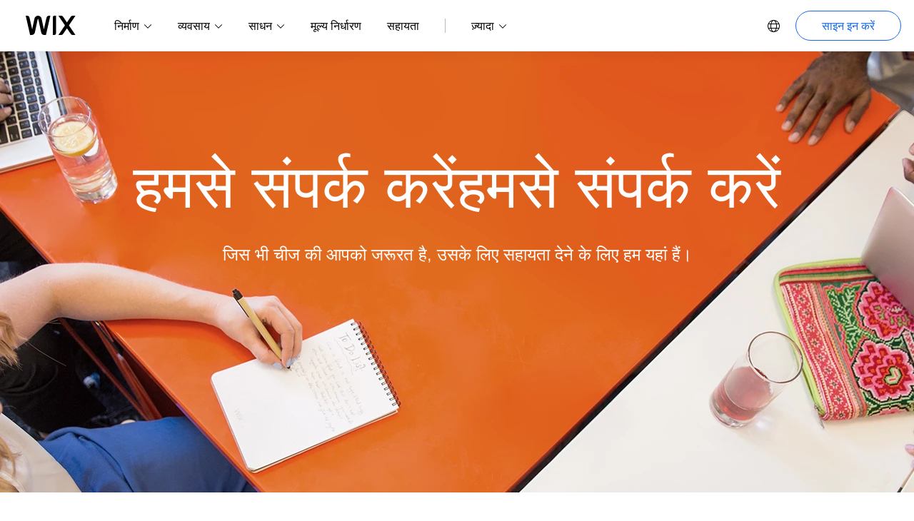

--- FILE ---
content_type: text/css; charset=utf-8
request_url: https://static.parastorage.com/services/header-footer-wix-statics/98fa7c3477ca713ee0740172185ac735e2bf8e7024f8d023926360e1/app.min.css
body_size: 4889
content:
.ZyigyZ{display:flex;flex-direction:column;list-style:none;padding:0}@media (min-width:1025px){.ZyigyZ{align-content:space-between;box-sizing:border-box;max-height:494px;opacity:0;overflow:hidden;padding:48px;position:relative;transform:translateY(-100px);transition:opacity 0s,visibility 0s;visibility:hidden;width:-moz-fit-content;width:fit-content}}.n_SxIP{visibility:hidden}@media (max-width:1024px) and (max-width:1024px){.n_SxIP{max-height:0;opacity:0;overflow:hidden;transition:opacity 0s,visibility 0s;visibility:hidden}}@media (min-width:1025px){.n_SxIP{box-shadow:0 6px 18px 0 rgba(22,45,61,.12);display:flex;left:-30px;max-height:0;overflow:hidden;position:absolute;top:72px}}@media (min-width:1025px) and (max-width:1279px){.Gnitu4{left:50%;transform:translate(-50%)}}@media (min-width:1025px){.Gnitu4 .ZyigyZ{flex-wrap:wrap;height:494px;width:690px}}.f9ZAo_{background:#fff;height:100%;position:absolute;width:100%}@media (max-width:1024px){.f9ZAo_{display:none}}@media (min-width:1025px){.ziS_dS{max-height:494px;visibility:visible}}@media (max-width:1024px){.ziS_dS{max-height:1000px;opacity:1;transition:opacity .1s,visibility .1s;visibility:visible}}@media (min-width:1025px){.ziS_dS .ZyigyZ{opacity:1;transform:translateY(0);transition:opacity .1s,visibility .1s;visibility:visible}.sub-menu-items-1.IkbbmL{max-height:164px}.sub-menu-items-1.IkbbmL,.sub-menu-items-2.IkbbmL{transition:max-height .6s cubic-bezier(.33,1,.68,1),visibility .6s cubic-bezier(.33,1,.68,1);visibility:visible}.sub-menu-items-2.IkbbmL{max-height:274px}.sub-menu-items-3.IkbbmL{max-height:384px}.sub-menu-items-3.IkbbmL,.sub-menu-items-4.IkbbmL{transition:max-height .6s cubic-bezier(.33,1,.68,1),visibility .6s cubic-bezier(.33,1,.68,1);visibility:visible}.sub-menu-items-4.IkbbmL{max-height:494px}}@media (max-width:1024px){.IkbbmL{max-height:1000px;opacity:1;transition:opacity .1s,visibility .1s;visibility:visible;visibility:inherit}}@media (min-width:1025px){.IkbbmL .ZyigyZ{opacity:1;transform:translateY(0);transition:opacity 0,visibility 0;transition:transform .6s cubic-bezier(.33,1,.68,1);visibility:visible}.kQJnUN{display:none}}@media (max-width:1024px){.kQJnUN{border-bottom:1px solid #e1e2e6;margin:30px 0}}@media (max-width:1024px) and (max-width:374px){.kQJnUN{margin-bottom:24px 0}}.ZNpSdw{background:transparent;border:none;box-sizing:border-box;color:#000;cursor:pointer;font-family:Madefor-Text,Madefor,Helvetica Neue,Helvetica,Arial,メイリオ,Meiryo,ヒラギノ角ゴ Pro W3,Hiragino Kaku Gothic Pro W3,Hiragino Kaku Gothic Pro,sans-serif!important;font-size:20px;font-weight:400;line-height:normal;margin:0;outline:none;padding:0;text-align:left;text-decoration:none;width:100%}body.focused .ZNpSdw:focus{box-shadow:0 0 0 1px #fff,0 0 0 3px #166aea}@media (min-width:1025px){body.focused .ZNpSdw:focus{color:#166aea}}@media (max-width:374px){.ZNpSdw{font-size:16px}}@media (min-width:1025px){.ZNpSdw{font-size:14px}.eisYDo{margin-bottom:42px;width:264px}.eisYDo:last-child,.eisYDo:nth-child(4n){margin-bottom:0}.eisYDo:hover{cursor:pointer}.eisYDo:hover .ZNpSdw{color:#166aea}}.ZNpSdw{display:flex;flex-direction:column}@media (max-width:1024px){.ZNpSdw{line-height:48px;padding:0 24px}}@media (max-width:1024px) and (max-width:374px){.ZNpSdw{line-height:44px;padding:0 24px}}@media (max-width:1024px){.D0h4Lt{font-family:Madefor-Text,Madefor,Helvetica Neue,Helvetica,Arial,メイリオ,Meiryo,ヒラギノ角ゴ Pro W3,Hiragino Kaku Gothic Pro W3,Hiragino Kaku Gothic Pro,sans-serif!important;font-size:18px;font-weight:400}}@media (max-width:1024px) and (max-width:374px){.D0h4Lt{font-size:16px}}@media (min-width:1025px){.D0h4Lt{font-family:Madefor-Text-Bold,Madefor,Helvetica Neue,Helvetica,Arial,メイリオ,Meiryo,ヒラギノ角ゴ Pro W3,Hiragino Kaku Gothic Pro W3,Hiragino Kaku Gothic Pro,sans-serif!important;font-size:16px;font-weight:700;line-height:20px}}.dr3n3E{display:none}@media (min-width:1025px){.dr3n3E{color:#5e5e5e;display:block;font-family:Madefor-Display,Madefor Display,Helvetica Neue,Helvetica,Arial,メイリオ,Meiryo,ヒラギノ角ゴ Pro W3,Hiragino Kaku Gothic Pro W3,Hiragino Kaku Gothic Pro,sans-serif!important;font-size:14px;font-weight:400;height:42px;line-height:20px;margin-top:6px}}.aVy1GX{background:transparent;border:none;box-sizing:border-box;color:#000;cursor:pointer;font-family:Madefor-Text,Madefor,Helvetica Neue,Helvetica,Arial,メイリオ,Meiryo,ヒラギノ角ゴ Pro W3,Hiragino Kaku Gothic Pro W3,Hiragino Kaku Gothic Pro,sans-serif!important;font-size:20px;font-weight:400;line-height:normal;margin:0;outline:none;padding:0;text-align:left;text-decoration:none;width:100%}body.focused .aVy1GX:focus{box-shadow:0 0 0 1px #fff,0 0 0 3px #166aea}@media (min-width:1025px){body.focused .aVy1GX:focus{color:#166aea}}@media (max-width:374px){.aVy1GX{font-size:16px}}@media (min-width:1025px){.aVy1GX{font-size:14px}.W8ZXd0{align-content:space-between;display:flex;flex-direction:column;height:494px;opacity:0;overflow:hidden;transform:translateY(-100px);transition:opacity 0s,visibility 0s;visibility:hidden;width:294px}}.RySNRE{color:#5e5e5e;font-family:Madefor-Text,Madefor,Helvetica Neue,Helvetica,Arial,メイリオ,Meiryo,ヒラギノ角ゴ Pro W3,Hiragino Kaku Gothic Pro W3,Hiragino Kaku Gothic Pro,sans-serif!important;font-size:14px;font-weight:400;line-height:20px;margin:0;padding:0}@media (max-width:1024px){.RySNRE{border-bottom:1px solid #e1e2e6;margin:0 24px 12px 24px;padding-bottom:6px}}@media (max-width:1024px) and (max-width:374px){.RySNRE{margin:0 24px 6px 24px}}.A1U5TY{list-style:none;margin:0;padding:0}@media (min-width:1025px){.A1U5TY{padding-top:18px}}.DME2l1{display:flex}@media (max-width:1024px){.DME2l1{padding:0 24px}}@media (max-width:1024px) and (max-width:374px){.DME2l1{padding:0 24px}}@media (min-width:1025px){.DME2l1{margin-bottom:24px}.DME2l1:last-child{margin-bottom:0}}.uGt6nZ{flex:1 1 auto;flex-direction:column;position:relative}@media (max-width:1024px){.uGt6nZ{margin-top:30px}}@media (max-width:1024px) and (max-width:374px){.uGt6nZ{margin-top:24px}}@media (min-width:1025px){.uGt6nZ{padding:48px 48px 0 48px}}@media (max-width:1024px){.aVy1GX{font-size:18px;line-height:48px}}@media (max-width:1024px) and (max-width:374px){.aVy1GX{font-size:16px;line-height:44px}}@media (min-width:1025px){.aVy1GX{font-family:Madefor-Text-MediumBold,Madefor,Helvetica Neue,Helvetica,Arial,メイリオ,Meiryo,ヒラギノ角ゴ Pro W3,Hiragino Kaku Gothic Pro W3,Hiragino Kaku Gothic Pro,sans-serif!important;font-size:16px;font-weight:530;line-height:20px}.aVy1GX:hover{color:#166aea}}.HY_9XW{background:#f6f7f9;height:100%;position:absolute;width:100%}@media (max-width:1024px){.HY_9XW{display:none}}@media (min-width:1025px){.w96V2g{transition:opacity .1s,visibility .1s}.DI4TPu,.w96V2g{opacity:1;transform:translateY(0);visibility:visible}.DI4TPu{transition:transform .6s cubic-bezier(.33,1,.68,1)}}.Nq7ZYT{background:transparent;border:none;box-sizing:border-box;color:#000;cursor:pointer;font-family:Madefor-Text,Madefor,Helvetica Neue,Helvetica,Arial,メイリオ,Meiryo,ヒラギノ角ゴ Pro W3,Hiragino Kaku Gothic Pro W3,Hiragino Kaku Gothic Pro,sans-serif!important;font-size:20px;font-weight:400;line-height:normal;margin:0;outline:none;padding:0;text-align:left;text-decoration:none;width:100%}body.focused .Nq7ZYT:focus{box-shadow:0 0 0 1px #fff,0 0 0 3px #166aea}@media (min-width:1025px){body.focused .Nq7ZYT:focus{color:#166aea}}@media (max-width:374px){.Nq7ZYT{font-size:16px}}@media (min-width:1025px){.Nq7ZYT{font-size:14px}}@media (max-width:1024px){.weo8mW{background:#f6f7f9;margin:30px 0;padding:24px}}@media (max-width:1024px) and (max-width:374px){.weo8mW{margin:24px 0;padding:24px 24px}}@media (min-width:1025px){.weo8mW{border-top:1px solid #e1e2e6;padding:30px 18px 18px 48px;position:relative}}.AeOs8r{font-family:Madefor-Text-Bold,Madefor,Helvetica Neue,Helvetica,Arial,メイリオ,Meiryo,ヒラギノ角ゴ Pro W3,Hiragino Kaku Gothic Pro W3,Hiragino Kaku Gothic Pro,sans-serif!important;font-size:20px;font-weight:700;line-height:24px;margin-bottom:6px}@media (max-width:374px){.AeOs8r{font-size:16px}}.s_fIAY{font-family:Madefor-Text,Madefor,Helvetica Neue,Helvetica,Arial,メイリオ,Meiryo,ヒラギノ角ゴ Pro W3,Hiragino Kaku Gothic Pro W3,Hiragino Kaku Gothic Pro,sans-serif!important;font-size:14px;font-weight:400;line-height:20px;margin-bottom:6px}@media (max-width:1024px){.s_fIAY{font-size:16px}}@media (max-width:374px){.s_fIAY{font-size:16px}}.Nq7ZYT{display:flex;flex-direction:column}@media (max-width:1024px){.Nq7ZYT{position:relative}}@media (min-width:1025px){.Nq7ZYT{height:-moz-fit-content;height:fit-content}.Nq7ZYT:hover{color:#166aea}}.SjZPrY{font-family:Madefor-Text-Bold,Madefor,Helvetica Neue,Helvetica,Arial,メイリオ,Meiryo,ヒラギノ角ゴ Pro W3,Hiragino Kaku Gothic Pro W3,Hiragino Kaku Gothic Pro,sans-serif!important;font-size:24px;font-weight:700;line-height:24px;text-align:right}@media (max-width:1024px){.SjZPrY{font-size:20px;line-height:normal;position:absolute;right:0;top:-1px}}@media (max-width:1024px) and (max-width:374px){.SjZPrY{font-size:16px}}.Z6I9qa{background:transparent;border:none;box-sizing:border-box;color:#000;cursor:pointer;font-family:Madefor-Text,Madefor,Helvetica Neue,Helvetica,Arial,メイリオ,Meiryo,ヒラギノ角ゴ Pro W3,Hiragino Kaku Gothic Pro W3,Hiragino Kaku Gothic Pro,sans-serif!important;font-size:20px;font-weight:400;line-height:normal;margin:0;outline:none;padding:0;text-align:left;text-decoration:none;width:100%}@media (min-width:1025px){body.focused .Z6I9qa:focus{color:#166aea}.Z6I9qa{font-size:14px}}.Z6I9qa{align-items:center;display:flex;line-height:24px;width:auto}@media (min-width:1280px){.Z6I9qa{font-size:16px}}@media (max-width:1024px){.Z6I9qa{font-size:20px;justify-content:space-between;width:100%}}@media (max-width:374px){.Z6I9qa{font-size:16px}}body.focused .Z6I9qa:focus{box-shadow:0 0 0 1px #fff,0 0 0 3px #166aea}@media (min-width:1025px){body.focused .Z6I9qa:focus{fill:#166aea;color:#166aea}}.uflXmn{display:flex;padding-top:3px}@media (min-width:1025px){.uflXmn{margin-left:6px}}.jrvWYl{align-items:center;box-sizing:border-box;cursor:pointer;display:flex}@media (max-width:1024px){.jrvWYl{height:48px;padding:0 24px}}@media (max-width:1024px) and (max-width:374px){.jrvWYl{height:44px;padding:0 24px}}@media (min-width:1025px){.jrvWYl{border-bottom:2px solid transparent;border-top:2px solid transparent;height:72px}.jrvWYl:hover .Z6I9qa{fill:#166aea;color:#166aea}.oq03gt{border-bottom-color:#166aea;transition:border-bottom-color .2s}.oq03gt .Z6I9qa{fill:#166aea;color:#166aea}}@media (max-width:1024px){.oq03gt .Z6I9qa{font-family:Madefor-Text-Bold,Madefor,Helvetica Neue,Helvetica,Arial,メイリオ,Meiryo,ヒラギノ角ゴ Pro W3,Hiragino Kaku Gothic Pro W3,Hiragino Kaku Gothic Pro,sans-serif!important;font-weight:700}}.oq03gt .uflXmn{padding-bottom:3px;padding-top:0;transform:rotateX(180deg)}.fGC5X_{position:relative}@media (min-width:1025px){.fGC5X_{padding:0 12px}}@media (min-width:1280px){.fGC5X_{padding:0 18px}}@media (min-width:1025px) and (max-width:1279px){.NDaRgI{position:static}}@media (min-width:1025px){.gLGXIe{display:none!important}}@media (min-width:1025px) and (max-width:1388px){.dmrtuC{display:none!important}}.ejQ_KD{display:flex;flex-direction:column}.FG2odN{align-items:center;background:#fff;border:none;color:#000;cursor:pointer;display:flex;font-family:Madefor-Text-MediumBold,Madefor,Helvetica Neue,Helvetica,Arial,メイリオ,Meiryo,ヒラギノ角ゴ Pro W3,Hiragino Kaku Gothic Pro W3,Hiragino Kaku Gothic Pro,sans-serif!important;font-size:16px;font-weight:500;line-height:24px;padding:0}.FG2odN.NSkR7J,.FG2odN:hover{fill:#166aea;color:#166aea}.FG2odN.NSkR7J .jzdtFV{padding-bottom:3px;padding-top:0;transform:rotateX(180deg)}.jzdtFV{display:flex;margin-left:6px;padding-top:3px}.UwXebE{list-style:none;max-height:0;padding-left:24px;visibility:hidden}.UwXebE.ahle2T{max-height:-moz-fit-content;max-height:fit-content;visibility:visible}.qNpGlK{margin-top:24px}.L8NqRm{background:transparent;border:none;box-sizing:border-box;cursor:pointer;font-family:Madefor-Text,Madefor,Helvetica Neue,Helvetica,Arial,メイリオ,Meiryo,ヒラギノ角ゴ Pro W3,Hiragino Kaku Gothic Pro W3,Hiragino Kaku Gothic Pro,sans-serif!important;font-size:20px;font-weight:400;line-height:normal;margin:0;outline:none;padding:0;text-align:left;width:100%}body.focused .L8NqRm:focus{box-shadow:0 0 0 1px #fff,0 0 0 3px #166aea}@media (min-width:1025px){body.focused .L8NqRm:focus{color:#166aea}}@media (max-width:374px){.L8NqRm{font-size:16px}}@media (min-width:1025px){.L8NqRm{font-size:14px}}.H8tUyE{background-color:#fff;box-shadow:0 16px 18px rgba(22,45,61,.12);display:none;flex-direction:column;gap:24px;left:-20px;padding:48px 94px 48px 48px;position:absolute;top:72px}.H8tUyE.sEd5TL{display:flex}.FcI0_y{line-height:24px;list-style:none}.L8NqRm{color:#000;font-size:16px;text-decoration:none;white-space:nowrap}.L8NqRm:hover{color:#166aea}.L8NqRm.XXiVvo{font-family:Madefor-Text-MediumBold,Madefor,Helvetica Neue,Helvetica,Arial,メイリオ,Meiryo,ヒラギノ角ゴ Pro W3,Hiragino Kaku Gothic Pro W3,Hiragino Kaku Gothic Pro,sans-serif!important;font-weight:500}@media (min-width:1025px){.Io3KWD{align-items:center;display:inline-flex;margin-bottom:0;order:1;outline:none}.jgWa2y{display:none}}@media (max-width:1024px){._F_iat{margin:12px 24px 12px 24px;order:0}}@media (max-width:374px){._F_iat{margin:12px 24px 12px 24px}}@media (min-width:1025px){._F_iat{margin:0 12px;order:1}}@media (min-width:1280px){._F_iat{margin:0 18px}}@media (min-width:1025px) and (max-width:1388px){._F_iat.PYcq4l{display:none!important}}@media (max-width:1024px){.sjPohq{background:#fff;bottom:0;box-sizing:border-box;display:flex;flex-direction:column;margin:0;opacity:0;overflow:hidden;padding:0;position:fixed;top:54px;transition:opacity 0s,visibility 0s;visibility:hidden;width:100%}[data-expanded=true]~.sjPohq{opacity:1;transition:opacity .15s,visibility .15s;visibility:visible}}@media (max-width:1024px) and (min-width:768px) and (max-width:1024px){.sjPohq{top:72px;width:430px}}@media (min-width:1025px){.sjPohq{height:100%;width:100%}[data-expanded=true]~.sjPohq{opacity:1;transition:opacity .15s,visibility .15s;visibility:visible}}@media (max-width:1024px){.gtE_lI{right:0}}.jz2Tij{margin:0}@media (max-width:1024px){.jz2Tij{display:flex;flex-direction:column;height:100%;list-style:none;margin-bottom:80px;overflow:auto;padding:18px 0 0 0;position:relative}.jz2Tij.GKZVpO{margin-bottom:0}.jz2Tij.VKQJs6{margin-bottom:138px}.logged_in .jz2Tij{margin-bottom:15px}}@media (max-width:1024px) and (max-width:374px){.jz2Tij{padding:12px 0 0 0}}@media (min-width:1025px){.jz2Tij{background:#fff;box-sizing:border-box;display:flex;flex-direction:row;height:inherit;list-style:none;margin:0 0 0 12px;padding:0;width:100%}}@media (min-width:1025px) and (min-width:1280px){.jz2Tij{margin-left:18px}}.r0egAf{margin-right:25px;position:relative}@media (min-width:1280px){.r0egAf{margin-right:37px}}.r0egAf:after{border-right:1px solid #b9b9bd;content:"";height:20px;position:absolute;right:-13px;top:26px}@media (min-width:1280px){.r0egAf:after{right:-19px}}@media (min-width:1025px){.lRtZ3Z{display:none!important}}.mzSAzy{align-items:center;background:#fff;display:flex;height:100vh;justify-content:center;left:0;position:fixed;top:0;width:100%;z-index:99999}.xFZ0RB{max-height:480px;max-width:615px}.f8OBFj{-moz-column-count:3;column-count:3;list-style:none}.PFR1db{display:inline-block;margin:3px 0 17px 0;min-width:100px}.PFR1db .omMjoU{color:#000;cursor:pointer;display:block;font-family:Madefor-Display,Madefor Display,Helvetica Neue,Helvetica,Arial,メイリオ,Meiryo,ヒラギノ角ゴ Pro W3,Hiragino Kaku Gothic Pro W3,Hiragino Kaku Gothic Pro,sans-serif!important;font-size:20px;font-weight:400;line-height:40px;outline:none;text-decoration:none}body.focused .PFR1db .omMjoU:focus{box-shadow:0 0 0 1px #fff,0 0 0 3px #166aea}@media (min-width:1025px){body.focused .PFR1db .omMjoU:focus{color:#166aea}}.PFR1db .d8Np4u,.PFR1db .omMjoU:hover{color:#166aea}.m61YqL{background:transparent;border:none;cursor:pointer;height:32px;margin:0;outline:none;padding:0;position:absolute;right:48px;top:48px;width:32px}body.focused .m61YqL:focus{box-shadow:0 0 0 1px #fff,0 0 0 3px #000}@media (min-width:1025px){body.focused .m61YqL:focus{color:#000}}.A11AtJ,.zah4oi{background:transparent;border:none;box-sizing:border-box;color:#000;cursor:pointer;font-family:Madefor-Text,Madefor,Helvetica Neue,Helvetica,Arial,メイリオ,Meiryo,ヒラギノ角ゴ Pro W3,Hiragino Kaku Gothic Pro W3,Hiragino Kaku Gothic Pro,sans-serif!important;font-size:20px;font-weight:400;line-height:normal;margin:0;outline:none;padding:0;text-align:left;text-decoration:none;width:100%}body.focused .A11AtJ:focus,body.focused .zah4oi:focus{box-shadow:0 0 0 1px #fff,0 0 0 3px #166aea}@media (min-width:1025px){body.focused .A11AtJ:focus,body.focused .zah4oi:focus{color:#166aea}}@media (max-width:374px){.A11AtJ,.zah4oi{font-size:16px}}@media (min-width:1025px){.A11AtJ,.zah4oi{font-size:14px}.lYX_d6{margin-left:auto}.logged_in .lYX_d6{display:none}.lYX_d6:hover{cursor:pointer}.lYX_d6:hover .hkDbFG{fill:#166aea}.lYX_d6:hover .A1OsH_{color:#166aea}}.hkDbFG{display:inline-block;height:24px;vertical-align:middle;width:24px}.WXaHMI .hkDbFG{height:18px;width:18px}.A11AtJ{align-items:center;display:flex}@media (max-width:1024px){.A11AtJ{font-size:20px}}@media (max-width:1024px) and (max-width:374px){.A11AtJ{font-size:16px}}@media (min-width:1025px){.A11AtJ{display:none}}.zah4oi{position:relative}@media (max-width:1024px){.zah4oi{display:none}}.A1OsH_{display:inline-block;font-family:Madefor-Text,Madefor,Helvetica Neue,Helvetica,Arial,メイリオ,Meiryo,ヒラギノ角ゴ Pro W3,Hiragino Kaku Gothic Pro W3,Hiragino Kaku Gothic Pro,sans-serif!important;font-weight:400;vertical-align:middle}@media (max-width:1024px){.A1OsH_{font-size:20px;margin-left:6px}}@media (max-width:374px){.A1OsH_{font-size:16px}}.bkikBZ{align-items:center;cursor:pointer;display:flex;height:100%}@media (max-width:1024px){.bkikBZ{height:48px;padding:0 24px}}@media (max-width:374px){.bkikBZ{height:44px;padding:0 24px}}.WkA24_{display:flex;margin-left:auto}@media (min-width:1025px){.WkA24_{display:none!important}}.f8mqkb .A1OsH_{font-family:Madefor-Text-Bold,Madefor,Helvetica Neue,Helvetica,Arial,メイリオ,Meiryo,ヒラギノ角ゴ Pro W3,Hiragino Kaku Gothic Pro W3,Hiragino Kaku Gothic Pro,sans-serif!important;font-weight:700}.f8mqkb .WkA24_{transform:rotateX(180deg)}.x2w504{background:url("data:image/svg+xml;charset=utf-8,%3Csvg viewBox='0 0 166 64' fill='none' xmlns='http://www.w3.org/2000/svg'%3E%3Cg clip-path='url(%23a)' fill='%23000'%3E%3Cpath d='M165.301 0h-9.131a7.637 7.637 0 0 0-6.323 3.352l-12.212 18.014a.82.82 0 0 1-1.356 0L124.068 3.352A7.635 7.635 0 0 0 117.745 0h-9.131l21.753 32.09L108.734 64h9.131a7.637 7.637 0 0 0 6.323-3.352l12.091-17.836a.82.82 0 0 1 1.356 0l12.091 17.836A7.636 7.636 0 0 0 156.05 64h9.131l-21.634-31.91L165.301 0ZM89.828 6.546V64h4.364a6.546 6.546 0 0 0 6.547-6.547V0h-4.364a6.546 6.546 0 0 0-6.547 6.546ZM81.83 0h-3.885a9.154 9.154 0 0 0-8.928 7.126L60.33 45.318 52.725 9.666C51.318 3.077 44.557-1.367 37.639.544c-4.407 1.217-7.674 4.94-8.627 9.41L21.485 45.27 12.813 7.128A9.162 9.162 0 0 0 3.883 0H0l14.555 63.997h5.515c5.004 0 9.328-3.499 10.372-8.393l9.305-43.664c.114-.542.6-.934 1.153-.934.552 0 1.038.392 1.153.934l9.312 43.667a10.603 10.603 0 0 0 10.373 8.39h5.533L81.829 0Z'/%3E%3C/g%3E%3Cdefs%3E%3CclipPath id='a'%3E%3Cpath fill='%23fff' d='M0 0h165.305v64H0z'/%3E%3C/clipPath%3E%3C/defs%3E%3C/svg%3E") no-repeat;height:24px;position:relative;width:65px}@media (min-width:768px){.x2w504{background:url("data:image/svg+xml;charset=utf-8,%3Csvg viewBox='0 0 166 64' fill='none' xmlns='http://www.w3.org/2000/svg'%3E%3Cg clip-path='url(%23a)' fill='%23000'%3E%3Cpath d='M165.301 0h-9.131a7.637 7.637 0 0 0-6.323 3.352l-12.212 18.014a.82.82 0 0 1-1.356 0L124.068 3.352A7.635 7.635 0 0 0 117.745 0h-9.131l21.753 32.09L108.734 64h9.131a7.637 7.637 0 0 0 6.323-3.352l12.091-17.836a.82.82 0 0 1 1.356 0l12.091 17.836A7.636 7.636 0 0 0 156.05 64h9.131l-21.634-31.91L165.301 0ZM89.828 6.546V64h4.364a6.546 6.546 0 0 0 6.547-6.547V0h-4.364a6.546 6.546 0 0 0-6.547 6.546ZM81.83 0h-3.885a9.154 9.154 0 0 0-8.928 7.126L60.33 45.318 52.725 9.666C51.318 3.077 44.557-1.367 37.639.544c-4.407 1.217-7.674 4.94-8.627 9.41L21.485 45.27 12.813 7.128A9.162 9.162 0 0 0 3.883 0H0l14.555 63.997h5.515c5.004 0 9.328-3.499 10.372-8.393l9.305-43.664c.114-.542.6-.934 1.153-.934.552 0 1.038.392 1.153.934l9.312 43.667a10.603 10.603 0 0 0 10.373 8.39h5.533L81.829 0Z'/%3E%3C/g%3E%3Cdefs%3E%3CclipPath id='a'%3E%3Cpath fill='%23fff' d='M0 0h165.305v64H0z'/%3E%3C/clipPath%3E%3C/defs%3E%3C/svg%3E") no-repeat;height:28px;width:75px}}@media (min-width:1025px){.x2w504{background:url("data:image/svg+xml;charset=utf-8,%3Csvg viewBox='0 0 166 64' fill='none' xmlns='http://www.w3.org/2000/svg'%3E%3Cg clip-path='url(%23a)' fill='%23000'%3E%3Cpath d='M165.301 0h-9.131a7.637 7.637 0 0 0-6.323 3.352l-12.212 18.014a.82.82 0 0 1-1.356 0L124.068 3.352A7.635 7.635 0 0 0 117.745 0h-9.131l21.753 32.09L108.734 64h9.131a7.637 7.637 0 0 0 6.323-3.352l12.091-17.836a.82.82 0 0 1 1.356 0l12.091 17.836A7.636 7.636 0 0 0 156.05 64h9.131l-21.634-31.91L165.301 0ZM89.828 6.546V64h4.364a6.546 6.546 0 0 0 6.547-6.547V0h-4.364a6.546 6.546 0 0 0-6.547 6.546ZM81.83 0h-3.885a9.154 9.154 0 0 0-8.928 7.126L60.33 45.318 52.725 9.666C51.318 3.077 44.557-1.367 37.639.544c-4.407 1.217-7.674 4.94-8.627 9.41L21.485 45.27 12.813 7.128A9.162 9.162 0 0 0 3.883 0H0l14.555 63.997h5.515c5.004 0 9.328-3.499 10.372-8.393l9.305-43.664c.114-.542.6-.934 1.153-.934.552 0 1.038.392 1.153.934l9.312 43.667a10.603 10.603 0 0 0 10.373 8.39h5.533L81.829 0Z'/%3E%3C/g%3E%3Cdefs%3E%3CclipPath id='a'%3E%3Cpath fill='%23fff' d='M0 0h165.305v64H0z'/%3E%3C/clipPath%3E%3C/defs%3E%3C/svg%3E") no-repeat;height:24px;width:65px}}@media (min-width:1280px){.x2w504{background:url("data:image/svg+xml;charset=utf-8,%3Csvg viewBox='0 0 166 64' fill='none' xmlns='http://www.w3.org/2000/svg'%3E%3Cg clip-path='url(%23a)' fill='%23000'%3E%3Cpath d='M165.301 0h-9.131a7.637 7.637 0 0 0-6.323 3.352l-12.212 18.014a.82.82 0 0 1-1.356 0L124.068 3.352A7.635 7.635 0 0 0 117.745 0h-9.131l21.753 32.09L108.734 64h9.131a7.637 7.637 0 0 0 6.323-3.352l12.091-17.836a.82.82 0 0 1 1.356 0l12.091 17.836A7.636 7.636 0 0 0 156.05 64h9.131l-21.634-31.91L165.301 0ZM89.828 6.546V64h4.364a6.546 6.546 0 0 0 6.547-6.547V0h-4.364a6.546 6.546 0 0 0-6.547 6.546ZM81.83 0h-3.885a9.154 9.154 0 0 0-8.928 7.126L60.33 45.318 52.725 9.666C51.318 3.077 44.557-1.367 37.639.544c-4.407 1.217-7.674 4.94-8.627 9.41L21.485 45.27 12.813 7.128A9.162 9.162 0 0 0 3.883 0H0l14.555 63.997h5.515c5.004 0 9.328-3.499 10.372-8.393l9.305-43.664c.114-.542.6-.934 1.153-.934.552 0 1.038.392 1.153.934l9.312 43.667a10.603 10.603 0 0 0 10.373 8.39h5.533L81.829 0Z'/%3E%3C/g%3E%3Cdefs%3E%3CclipPath id='a'%3E%3Cpath fill='%23fff' d='M0 0h165.305v64H0z'/%3E%3C/clipPath%3E%3C/defs%3E%3C/svg%3E") no-repeat;height:28px;width:75px}}.Tz56Eh,.x2w504:hover .XxGLJI{display:flex}.Tz56Eh{height:100%;outline:none;width:100%}body.focused .Tz56Eh:focus{box-shadow:0 0 0 1px #fff,0 0 0 3px #166aea}@media (min-width:1025px){body.focused .Tz56Eh:focus{color:#166aea}}.XxGLJI{text-wrap:nowrap;align-items:center;background:#000624;border-radius:8px;color:#fff;display:none;flex-direction:column;font-family:Madefor-Text,Madefor,Helvetica Neue,Helvetica,Arial,メイリオ,Meiryo,ヒラギノ角ゴ Pro W3,Hiragino Kaku Gothic Pro W3,Hiragino Kaku Gothic Pro,sans-serif!important;font-size:12px;font-weight:400;justify-content:center;left:-4px;line-height:15px;padding:8px 12px 7px 12px;position:absolute;top:calc(100% + 8px);transition:opacity .3s ease-in-out}body{font-smoothing:antialiased;-moz-osx-font-smoothing:grayscale;-webkit-font-smoothing:antialiased}.GH1laE{height:54px;letter-spacing:0;position:relative;z-index:9999}.GH1laE.NwPOxc{visibility:visible!important}@media (min-width:768px){.GH1laE{height:72px}}.yAvnVV{align-items:center;background:#fff;border-bottom:1px solid hsla(228,9%,89%,.5);box-sizing:border-box;display:flex;height:54px;justify-content:space-between;left:0;padding:0 24px;position:absolute;right:0;top:0}@media (max-width:1024px){.yAvnVV{box-shadow:0 1px 6px 0 rgba(0,0,0,.12)}}@media (max-width:374px){.yAvnVV{box-shadow:0 1px 6px 0 rgba(0,0,0,.12);padding:0 24px}}@media (min-width:768px){.yAvnVV{height:72px;line-height:72px}}@media (min-width:1025px){.yAvnVV{box-shadow:0 8px 14px 0 rgba(0,0,0,.04);justify-content:flex-start}}@media (min-width:1280px){.yAvnVV{padding:0 36px}}.Xni1xR{position:fixed}@media (max-width:1024px){.eZPyPS{position:fixed}}@media (min-width:1025px){.LG26_a{position:fixed}}.RURRPw{z-index:100000}.wS0NFa{margin-left:auto;margin-right:18px}.gmZRqr{background-color:#166aea;border-radius:50px;color:#fff;font-family:Madefor-Text,Madefor,Helvetica Neue,Helvetica,Arial,メイリオ,Meiryo,ヒラギノ角ゴ Pro W3,Hiragino Kaku Gothic Pro W3,Hiragino Kaku Gothic Pro,sans-serif!important;font-size:14px;font-weight:400;line-height:21px;outline:none;padding:6px 18px;text-decoration:none}body.focused .gmZRqr:focus{box-shadow:0 0 0 1px #fff,0 0 0 3px #166aea}@media (min-width:1025px){body.focused .gmZRqr:focus{color:#fff}.gmZRqr{display:none}}.SOIoya{background-color:#fff;border:0;color:inherit;cursor:pointer;display:block;font:inherit;height:24px;margin:0;outline:none;overflow:visible;padding:0;text-align:center;text-transform:none;transition-duration:.15s;transition-property:opacity,filter;transition-timing-function:cubic-bezier(.25,1,.5,1);width:24px;z-index:1}body.focused .SOIoya:focus{box-shadow:0 0 0 1px #fff,0 0 0 3px #000}@media (min-width:1025px){body.focused .SOIoya:focus{color:#000}.SOIoya{display:none}}.SOIoya[data-expanded=true] .e90fX4{transform:rotate(45deg)}.SOIoya[data-expanded=true] .e90fX4:before{opacity:0;top:0}.SOIoya[data-expanded=true] .e90fX4:after{bottom:0;transform:rotate(-90deg)}.SOIoya[data-expanded=true] .e90fX4,.SOIoya[data-expanded=true] .e90fX4:after,.SOIoya[data-expanded=true] .e90fX4:before{background-color:#000}@media (max-width:1024px){.NiqGVr{display:none}}.DlihOv{display:inline-block;height:18px;width:20px}.e90fX4{display:block;margin-top:-1px;top:50%}.e90fX4,.e90fX4:after,.e90fX4:before{background-color:#000;border-radius:0;height:2px;position:absolute;transition-duration:.15s;transition-property:none;transition-timing-function:ease;width:20px}.e90fX4:after,.e90fX4:before{content:"";display:block}.e90fX4:before{top:-8px}.e90fX4:after{bottom:-8px}@media (max-width:1024px){.kZC2La{border-bottom:1px solid #e1e2e6}}@media (min-width:1025px){.kZC2La{align-self:center;border-right:1px solid #b9b9bd;display:inline-flex;height:20px}}.qjGGic{background:transparent;bottom:0;height:0;left:0;position:fixed;right:0;top:73px}@media (max-width:1024px){.qjGGic{top:55px;transition:background-color .15s}}@media (max-width:1024px) and (min-width:768px) and (max-width:1024px){.qjGGic{top:73px}}.x6_m4w{background:rgba(0,0,0,.2);height:100%;transition:background-color .15s}.m_Dd6Y{height:100%!important;overflow:hidden!important}.MoHOj_,.PmzrdM,.rTS5K8{background:transparent;border:none;box-sizing:border-box;color:#000;cursor:pointer;font-family:Madefor-Text,Madefor,Helvetica Neue,Helvetica,Arial,メイリオ,Meiryo,ヒラギノ角ゴ Pro W3,Hiragino Kaku Gothic Pro W3,Hiragino Kaku Gothic Pro,sans-serif!important;font-size:20px;font-weight:400;line-height:normal;margin:0;outline:none;padding:0;text-align:left;text-decoration:none;width:100%}body.focused .MoHOj_:focus,body.focused .PmzrdM:focus,body.focused .rTS5K8:focus{box-shadow:0 0 0 1px #fff,0 0 0 3px #166aea}@media (min-width:1025px){body.focused .MoHOj_:focus,body.focused .PmzrdM:focus,body.focused .rTS5K8:focus{color:#166aea}}@media (max-width:374px){.MoHOj_,.PmzrdM,.rTS5K8{font-size:16px}}@media (min-width:1025px){.MoHOj_,.PmzrdM,.rTS5K8{font-size:14px}.V90W5B{box-sizing:border-box;height:100%;margin:0;order:1;position:absolute;right:36px;white-space:nowrap}}@media (min-width:1025px) and (min-width:1280px){.V90W5B{right:36px}}@media (max-width:1024px){.V90W5B{display:none}}@media (min-width:1025px){.Mgqv9q{display:none}}.bsjM8z{background-color:#e7f0ff;background-image:url("data:image/svg+xml;charset=utf-8,%3Csvg fill='%23A6D0FF' xmlns='http://www.w3.org/2000/svg' width='96' height='96' viewBox='0 0 48 48'%3E%3Cpath d='M24 12a8 8 0 0 1 8 8v2a8 8 0 1 1-16 0v-2a8 8 0 0 1 8-8Zm0 20c9.873 0 18.11 6.871 20 16H4c1.89-9.129 10.127-16 20-16Z'/%3E%3C/svg%3E");border-radius:50%;vertical-align:middle;z-index:2}@media (min-width:1025px){.bsjM8z{background-size:35px 35px;height:35px;width:35px}}@media (max-width:1024px){.bsjM8z{background-size:60px 60px;height:60px;margin-right:9px;width:60px}}@media (max-width:1024px) and (max-width:374px){.bsjM8z{background-size:48px 48px;height:48px;width:48px}}.MoHOj_{align-items:center;display:flex;font-size:14px;width:auto}body.focused .MoHOj_:focus{box-shadow:0 0 0 1px #fff,0 0 0 3px #166aea}@media (min-width:1025px){body.focused .MoHOj_:focus{fill:#166aea;color:#166aea}}@media (min-width:1280px){.MoHOj_{font-size:16px}}@media (max-width:1024px){.MoHOj_{display:none}}@media (min-width:1025px){.MoHOj_{border-radius:50%}}.ORPQUW{background:#fff;box-shadow:0 8px 14px 0 rgba(0,0,0,.04);max-height:0;min-width:194px;overflow:hidden;position:absolute;right:0;top:72px;transition:max-height .3s cubic-bezier(.33,1,.68,1),visibility .3s cubic-bezier(.33,1,.68,1);visibility:hidden;z-index:1}@media (max-width:1024px){.ORPQUW{display:none}}.V90W5B[data-expanded=true] .ORPQUW{max-height:212px;transition:max-height .6s cubic-bezier(.33,1,.68,1),visibility .6s cubic-bezier(.33,1,.68,1);visibility:visible}@media (min-width:1025px){.V90W5B[data-expanded=true] .MoHOj_{color:#166aea}}._HH5Lf{list-style:none;padding:24px}._ip288{line-height:normal;margin-bottom:18px;transform:translateY(-20px);transition:transform .6s cubic-bezier(.33,1,.68,1)}._ip288:last-child{margin:0}._ip288:hover .PmzrdM{color:#166aea}.V90W5B[data-expanded=true] ._ip288{transform:translateY(0);transition:transform .6s cubic-bezier(.33,1,.68,1)}.eptsWf{display:inline-block;height:18px;transition:fill .4s ease 0s;vertical-align:middle;width:18px}@media (min-width:1025px){.PmzrdM:hover>.eptsWf{fill:#166aea}}.PxQdnf{display:inline-block;font-family:Madefor-Text,Madefor,Helvetica Neue,Helvetica,Arial,メイリオ,Meiryo,ヒラギノ角ゴ Pro W3,Hiragino Kaku Gothic Pro W3,Hiragino Kaku Gothic Pro,sans-serif!important;font-size:14px;font-weight:400;line-height:normal;vertical-align:middle}.h84pk7{align-items:center;display:flex}@media (min-width:1025px){.h84pk7{width:100%}.h84pk7:hover{cursor:pointer}.h84pk7:hover .MoHOj_{fill:#166aea;color:#166aea}}@media (max-width:1024px){.h84pk7{height:60px;margin:12px 0 30px 0;padding:0 24px}}@media (max-width:1024px) and (max-width:374px){.h84pk7{height:48px;margin:0 0 24px 0;padding:0 24px}}.Ta6B2O{display:flex;flex-direction:column;height:90%;justify-content:space-between;overflow:hidden;padding:3px}@media (min-width:1025px){.Ta6B2O{display:none}}.iYVoSu{color:#000;font-family:Madefor-Text-Bold,Madefor,Helvetica Neue,Helvetica,Arial,メイリオ,Meiryo,ヒラギノ角ゴ Pro W3,Hiragino Kaku Gothic Pro W3,Hiragino Kaku Gothic Pro,sans-serif!important;font-size:20px;font-weight:700;line-height:normal;overflow:hidden;text-overflow:ellipsis;white-space:nowrap}@media (max-width:374px){.iYVoSu{font-size:16px}}.rTS5K8{font-size:16px}@media (max-width:1024px){.d_BbKv{border-bottom:1px solid #e1e2e6;margin:0 24px 12px 24px;order:0}}@media (max-width:374px){.d_BbKv{margin:0 24px 24px 24px}}@media (min-width:1025px){.d_BbKv{display:none}}@media (max-width:1024px){.yOYgO_{display:none!important}}@media (min-width:1025px){.pAXciF{display:none!important}.B1dIbd{background-color:#fff;border:1px solid #166aea;color:#166aea;padding:0 24px;transition:color .4s ease 0s,background-color .4s ease 0s}}@media (min-width:1025px) and (min-width:1280px){.B1dIbd{padding:0 36px}}@media (min-width:1025px){.B1dIbd:hover{background-color:#166aea;color:#fff}}@media (max-width:1024px){.B1dIbd{background-color:#166aea;color:#fff}}.BJdVUo{background-color:#166aea;color:#fff}body.focused .BJdVUo:focus{box-shadow:0 0 0 1px #fff,0 0 0 3px #166aea}@media (min-width:1025px){body.focused .BJdVUo:focus{color:#fff!important}.BJdVUo{padding:0 20px;transition:color .4s ease 0s,background-color .4s ease 0s}.BJdVUo:hover{background-color:#2d83ff}}@media (min-width:1025px) and (min-width:1280px){.BJdVUo{padding:0 30px}}.F80fXV{border-radius:100px;box-sizing:border-box;display:inline-block;font-family:Madefor-Text,Madefor,Helvetica Neue,Helvetica,Arial,メイリオ,Meiryo,ヒラギノ角ゴ Pro W3,Hiragino Kaku Gothic Pro W3,Hiragino Kaku Gothic Pro,sans-serif!important;font-weight:400;outline:none;text-align:center;text-decoration:none}body.focused .F80fXV:focus{box-shadow:0 0 0 1px #fff,0 0 0 3px #166aea}@media (min-width:1025px){body.focused .F80fXV:focus{color:#166aea}}@media (max-width:1024px){.F80fXV{font-size:20px;line-height:48px;min-width:137px;width:100%}}@media (max-width:1024px) and (max-width:374px){.F80fXV{font-size:16px;line-height:42px}}@media (min-width:1025px){.F80fXV{font-size:16px;line-height:38px;margin-left:18px;min-width:100px;vertical-align:middle}}@media (min-width:1025px) and (min-width:1280px){.F80fXV{line-height:40px;min-width:128px}}.bOL8nw{font-family:Madefor-Text,Madefor,Helvetica Neue,Helvetica,Arial,メイリオ,Meiryo,ヒラギノ角ゴ Pro W3,Hiragino Kaku Gothic Pro W3,Hiragino Kaku Gothic Pro,sans-serif!important;font-weight:400;line-height:24px;outline:none}body.focused .bOL8nw:focus{box-shadow:0 0 0 1px #fff,0 0 0 3px #166aea}@media (min-width:1025px){body.focused .bOL8nw:focus{color:#166aea}.bOL8nw{color:#000;font-size:16px;margin-left:18px;text-decoration:underline;transition:color .4s ease 0s}.bOL8nw:hover{color:#166aea}}@media (max-width:1024px){.bOL8nw{background-color:#fff;border:1px solid #166aea;border-radius:100px;box-sizing:border-box;color:#166aea;display:inline-block;font-size:20px;line-height:48px;min-width:137px;text-align:center;text-decoration:none;width:100%}}@media (max-width:1024px) and (max-width:374px){.bOL8nw{font-size:16px;line-height:42px}}.kqgxNZ{margin-left:16px}@media (max-width:1024px){.kqgxNZ{display:none}.pu7T_C{background-color:#fff;bottom:0;box-sizing:border-box;display:flex;height:72px;margin:0;padding:12px 24px;position:fixed;text-align:center;width:100%;z-index:1}.pu7T_C.P3wTLg{align-items:center;flex-direction:column;height:130px;justify-content:space-between}.pu7T_C.SijjLD{box-shadow:0 -2px 9px 1px hsla(205,7%,51%,.2)}}@media (max-width:1024px) and (min-width:768px){.pu7T_C{width:430px}}@media (max-width:1024px) and (max-width:374px){.pu7T_C{height:66px}}@media (min-width:1025px){.pu7T_C{margin:0}}@media (max-width:1024px){.l3enzH{right:0}}

--- FILE ---
content_type: application/javascript
request_url: https://static.parastorage.com/services/header-footer-wix-statics/98fa7c3477ca713ee0740172185ac735e2bf8e7024f8d023926360e1/app.bundle.min.js
body_size: 33843
content:
window.WIX_HF_VERSION="98fa7c3477ca713ee0740172185ac735e2bf8e7024f8d023926360e1";
!function(t,e){"object"==typeof exports&&"object"==typeof module?module.exports=e():"function"==typeof define&&define.amd?define("header-footer-wix-statics",[],e):"object"==typeof exports?exports["header-footer-wix-statics"]=e():t["header-footer-wix-statics"]=e()}("undefined"!=typeof self?self:this,(()=>(()=>{var t={795:(t,e,n)=>{"use strict";n.r(e),n.d(e,{ConsentPolicyAccessor:()=>d});var i,o={policy:"getCurrentConsentPolicy",header:"_getConsentPolicyHeader",isMethod:!0},s={policy:"consentPolicy",header:"consentPolicyHeader",isMethod:!1},r={essential:!0,dataToThirdParty:!0,advertising:!0,functional:!0,analytics:!0};function a(){return window}function c(){return self}function u(){return n.g}function l(){return globalThis}function h(t){var e;void 0===t&&(t=void 0),t&&(i=t),i||t||[l,u,c,a].forEach((function(t){try{i||(i=t())}catch(t){}}));try{"object"==typeof i.commonConfig&&i.commonConfig.consentPolicy&&(e=p(i.commonConfig,s)),e||"object"!=typeof i.consentPolicyManager||(e=p(i.consentPolicyManager,o)),e||"object"!=typeof i.Wix||"object"!=typeof i.Wix.Utils||"function"!=typeof i.Wix.Utils.getCurrentConsentPolicy||(e=p(i.Wix.Utils,o))}catch(t){}return e}function p(t,e){return{getCurrentConsentPolicy:function(){var n=t[e.policy];return e.isMethod?n():n},_getConsentPolicyHeader:function(){var n=t[e.header];return e.isMethod?n():n},deleteReference:!e.isMethod}}var d=function(){function t(t){t&&(this.env=t),this.consentPolicyAccess=h(this.env)}return t.prototype.clearReference=function(){this.consentPolicyAccess&&this.consentPolicyAccess.deleteReference&&(this.consentPolicyAccess=void 0)},t.prototype.getCurrentConsentPolicy=function(){this.consentPolicyAccess||(this.consentPolicyAccess=h(this.env));var t=this.consentPolicyAccess&&this.consentPolicyAccess.getCurrentConsentPolicy()||r;return this.clearReference(),t.policy?t.policy:t},t.prototype.getConsentPolicyHeader=function(t){void 0===t&&(t=!1),this.consentPolicyAccess||(this.consentPolicyAccess=h(this.env));var e=this.consentPolicyAccess&&this.consentPolicyAccess._getConsentPolicyHeader()||{"consent-policy":""};return this.clearReference(),t?e["consent-policy"]:e},t}()},240:(t,e)=>{"use strict";Object.defineProperty(e,"__esModule",{value:!0}),e.DefaultCommonConfig=e.BrandToHostMap=e.HeadlessHost=e.DefaultBrand=e.EventContextMap=e.BackofficeDomains=e.LoggerVersion=void 0,e.LoggerVersion="2.0.985|C",e.BackofficeDomains=[".wix.com",".editorx.com"],function(t){t.msid="_msid",t.clientId="_client_id",t.uuid="_uuid",t.visitorId="_visitorId",t.siteMemberId="_siteMemberId",t.brandId="_brandId",t.siteBranchId="_siteBranchId",t.ms="_ms",t.lv="_lv",t.isHeadless="_isHeadless",t.hostingPlatform="_hostingPlatform"}(e.EventContextMap||(e.EventContextMap={})),e.DefaultBrand="wix",e.HeadlessHost="VIEWER_HEADLESS",e.BrandToHostMap={wix:"wix",editorx:"editorx"},e.DefaultCommonConfig={brand:e.DefaultBrand}},399:(t,e,n)=>{"use strict";Object.defineProperty(e,"__esModule",{value:!0}),e.ok=e.object=e.defined=void 0;var i=n(374);e.defined=function(t,e){if(void 0===t)throw new i.AssertionError(e)};e.object=function(t,e){if(void 0!==t&&("object"!=typeof t||Array.isArray(t)||null===t))throw new i.AssertionError(e)};e.ok=function(t,e){if(!t)throw new i.AssertionError(e)}},153:(t,e)=>{"use strict";Object.defineProperty(e,"__esModule",{value:!0}),e.readCookie=e.sendBeacon=e.getWindowSize=e.getDesktopSize=e.now=void 0,e.now=function(){return"undefined"!=typeof performance&&performance&&performance.now?performance.now():-1},e.getDesktopSize=function(t){var e=t.screen&&t.screen.width||0,n=t.screen&&t.screen.height||0;return"".concat(e,"x").concat(n)},e.getWindowSize=function(t){var e=0,n=0;return t.innerWidth?(e=t.innerWidth,n=t.innerHeight):t.document&&(t.document.documentElement&&t.document.documentElement.clientWidth?(e=t.document.documentElement.clientWidth,n=t.document.documentElement.clientHeight):t.document.body&&t.document.body.clientWidth&&(e=t.document.body.clientWidth,n=t.document.body.clientHeight)),"".concat(e,"x").concat(n)},e.sendBeacon=function(t,e){return!("undefined"==typeof navigator||!navigator||!navigator.sendBeacon)&&navigator.sendBeacon(t,e)},e.readCookie=function(t){if("undefined"==typeof document)return null;if(window.__ENABLE_COOKIE_READ_OPTIMIZATION__&&window.__BI_cookie_cache&&void 0!==window.__BI_cookie_cache[t])return window.__BI_cookie_cache[t];for(var e=0,n=document.cookie.split(";");e<n.length;e++){for(var i=n[e].split("="),o=i[0],s=i[1];" "===o[0];)o=o.substr(1);if(o===t)return window.__ENABLE_COOKIE_READ_OPTIMIZATION__&&(window.__BI_cookie_cache||(window.__BI_cookie_cache={}),window.__BI_cookie_cache[t]=s),s}return""}},403:(t,e,n)=>{"use strict";Object.defineProperty(e,"__esModule",{value:!0}),e.getWixHost=e.getBranchId=e.getBrand=e.getCommonConfigValue=void 0;var i=n(558),o=n(240);e.getCommonConfigValue=function(t,e){return void 0===e&&(e=(0,i.getGlobal)((function(t){return t.Wix&&t.Wix.Utils&&t.Wix.Utils.commonConfig||t.commonConfig}))),(e=e&&"function"==typeof e.getAll?e.getAll():e)&&void 0!==e[t]?e[t]:o.DefaultCommonConfig[t]};e.getBrand=function(t){return(0,e.getCommonConfigValue)("brand",t())};e.getBranchId=function(t){return(0,e.getCommonConfigValue)("branchId",t())};e.getWixHost=function(t){return(0,e.getCommonConfigValue)("host",t())}},558:(t,e,n)=>{"use strict";Object.defineProperty(e,"__esModule",{value:!0}),e.getGlobal=e.getWindowIfTop=e.isBackoffice=e.isWebWorker=e.getHost=e.setHost=void 0;var i,o,s=n(240);function r(t){if("undefined"!=typeof window&&window)try{return window.top===window.self?t?t(window):window:null}catch(t){return null}return null}function a(t,e){return void 0===e&&(e=null),"undefined"!=typeof self&&self&&t(self)||e}e.setHost=function(t){i=t},e.getHost=function(t){return void 0===t&&(t=s.DefaultBrand),i||(void 0===o&&(o=a((function(t){return t.location&&t.location.hostname&&(t.location.hostname.match(/\.(wix|editorx)\.com$/)||[])[1]||null}),null)),e=o||s.BrandToHostMap[t]||s.BrandToHostMap[s.DefaultBrand],"frog.".concat(e,".com"));var e},e.isWebWorker=function(){return"undefined"!=typeof WorkerGlobalScope&&self instanceof WorkerGlobalScope},e.isBackoffice=function(){return r((function(t){var e=t.document;return s.BackofficeDomains.some((function(t){return-1!==e.location.host.indexOf(t)}))}))},e.getWindowIfTop=r,e.getGlobal=a},374:function(t,e){"use strict";var n,i=this&&this.__extends||(n=function(t,e){return n=Object.setPrototypeOf||{__proto__:[]}instanceof Array&&function(t,e){t.__proto__=e}||function(t,e){for(var n in e)Object.prototype.hasOwnProperty.call(e,n)&&(t[n]=e[n])},n(t,e)},function(t,e){if("function"!=typeof e&&null!==e)throw new TypeError("Class extends value "+String(e)+" is not a constructor or null");function i(){this.constructor=t}n(t,e),t.prototype=null===e?Object.create(e):(i.prototype=e.prototype,new i)});Object.defineProperty(e,"__esModule",{value:!0}),e.APINotSupportedError=e.AssertionError=void 0;var o=function(t){function e(e){var n=t.call(this,e)||this;return n.name=n.constructor.name,n}return i(e,t),e}(Error);e.AssertionError=o;var s=function(t){function e(e){var n=t.call(this,e)||this;return n.name=n.constructor.name,n}return i(e,t),e}(Error);e.APINotSupportedError=s},928:(t,e,n)=>{"use strict";Object.defineProperty(e,"__esModule",{value:!0}),e.getCommonDefaults=e.getUserDefaults=e.transformDefaults=void 0;var i=n(240),o=n(153),s=n(403),r=n(292);e.transformDefaults=function(t){return Object.keys(t).reduce((function(e,n){return e[i.EventContextMap[n]||n]=t[n],e}),{})};e.getUserDefaults=function(){return(0,r.getCookies)({clientId:"_wixCIDX",uuid:{name:"_wixUIDX",transform:function(t){return"string"==typeof t&&t.split("|")[1]}}})};e.getCommonDefaults=function(t,n){return(0,e.transformDefaults)({brandId:function(){return(0,s.getBrand)(t)},siteBranchId:function(){return(0,s.getBranchId)(t)},ms:function(){return Math.round((0,o.now)())},isHeadless:function(){return a(t)},hostingPlatform:function(){return(0,s.getWixHost)(t)},lv:i.LoggerVersion})};var a=function(t){return(0,s.getWixHost)(t)===i.HeadlessHost||void 0}},904:(t,e,n)=>{"use strict";Object.defineProperty(e,"__esModule",{value:!0}),e.listen=void 0;var i=n(558);function o(t){setTimeout((function(){return(0,i.getWindowIfTop)((function(e){return t(e.location.href)}))}))}function s(t){(0,i.getWindowIfTop)((function(e){var n=e.history;return["pushState","replaceState"].forEach((function(e){!function(t,e,n){if(t&&t[e]){var i=t[e];t[e]=function(){return n.apply(null,arguments),i.apply(t,arguments)}}}(n,e,(function(e,n,i){return t(i)}))}))}))}function r(t){(0,i.getWindowIfTop)((function(e){return e.addEventListener("popstate",(function(){return t(e.location.href)}))}))}e.listen=function(t){(0,i.getWindowIfTop)((function(e){var n=e.document.referrer;[o,s,r].forEach((function(e){return e((function(e){t(n,e),n=e}))}))}))}},880:function(t,e,n){"use strict";var i=this&&this.__assign||function(){return i=Object.assign||function(t){for(var e,n=1,i=arguments.length;n<i;n++)for(var o in e=arguments[n])Object.prototype.hasOwnProperty.call(e,o)&&(t[o]=e[o]);return t},i.apply(this,arguments)},o=this&&this.__rest||function(t,e){var n={};for(var i in t)Object.prototype.hasOwnProperty.call(t,i)&&e.indexOf(i)<0&&(n[i]=t[i]);if(null!=t&&"function"==typeof Object.getOwnPropertySymbols){var o=0;for(i=Object.getOwnPropertySymbols(t);o<i.length;o++)e.indexOf(i[o])<0&&Object.prototype.propertyIsEnumerable.call(t,i[o])&&(n[i[o]]=t[i[o]])}return n};Object.defineProperty(e,"__esModule",{value:!0}),e.getTransformers=e.getPublisher=e.postMessagePublisher=e.xhrPublisher=e.fetchPublisher=e.beaconPublisher=e.imagePublisher=e.resolvePublisher=void 0;var s=n(292),r=n(558),a=n(374),c=n(672),u=n(652),l=function(t){return t.useBatch?"POST":"GET"};function h(t){return void 0===t&&(t={}),function(e,n){void 0===n&&(n={});var i=(0,s.buildBiUrl)(t,e,n);return(0,u.beaconTransport)(i,e,!!n.useBatch).catch((function(){var t=l(n);return n.useBatch?(0,u.fetchTransport)(i,e,t).catch((function(n){return n instanceof a.APINotSupportedError?(0,u.xhrTransport)(i,e,t):Promise.reject(n)})):(0,u.pixelTransport)(i,n.image)}))}}function p(t,e){return void 0===t&&(t={}),function(n,i){void 0===i&&(i={});var o=(0,s.buildBiUrl)(t,n,i),r=l(i);return(0,u.fetchTransport)(o,n,r,e).catch((function(t){return t instanceof a.APINotSupportedError?(0,u.xhrTransport)(o,n,r):Promise.reject(t)}))}}function d(t,e){return void 0===t&&(t={}),function(t){return(0,u.postMessageTransport)(t,e)}}e.resolvePublisher=function(t,e){var n,i;return t.publishMethod===c.PublishMethods.PostMessage?(n=d,i=e&&e[c.PublishMethods.PostMessage]):t.publishMethod===c.PublishMethods.Fetch?(n=p,i=e&&e[c.PublishMethods.Fetch]):n=(0,r.isWebWorker)()?p:h,n(t,i)},e.imagePublisher=function(t){return void 0===t&&(t={}),function(e,n){if(void 0===n&&(n={}),n.useBatch)throw new a.APINotSupportedError("Can't use image publisher to send batched events.");var i=(0,s.buildBiUrl)(t,e,n);return(0,u.pixelTransport)(i,n.image)}},e.beaconPublisher=h,e.fetchPublisher=p,e.xhrPublisher=function(t){return void 0===t&&(t={}),function(e,n){void 0===n&&(n={});var i=(0,s.buildBiUrl)(t,e,n),o=l(n);return(0,u.xhrTransport)(i,e,o)}},e.postMessagePublisher=d,e.getPublisher=function(t,n){return(0,e.resolvePublisher)(t,n)};e.getTransformers=function(t,e){var n,s;e&&("function"!=typeof e&&e.postMessage&&t.publishMethod===c.PublishMethods.PostMessage?s=e.postMessage:"function"==typeof e&&(n=e));return{eventTransformer:n,payloadTransformer:function(e,n){if(n.useBatch){var r=function(e){return(null==e?void 0:e.endpoint)||n.endpoint||t.endpoint};e.e=e.e.map((function(t){var e=t.context,n=o(t,["context"]);return i(i({},n),{f:i(i({},n.f),{_rp:r(e)})})}))}return s?s(e):e}}}},901:(t,e,n)=>{"use strict";Object.defineProperty(e,"__esModule",{value:!0}),e.track=void 0;var i=n(292),o=n(904),s=n(558),r=n(153),a="__isTrackingPageViews__";function c(t){var e=function(t){return t({endpoint:"p"}).updateDefaults({src:19,evid:3,vsi:(0,i.guid)()}).logger()}(t),n=1;(0,o.listen)((function(t,i){var o=(0,s.getWindowIfTop)((function(t){return{sr:(0,r.getDesktopSize)(t),wr:(0,r.getWindowSize)(t)}})),a=o.sr,c=o.wr;e.log({from:t,to:i,fis:n,sr:a,wr:c}),n=0}))}e.track=function(t,e){void 0===e&&(e={force:!1}),(e.force||!(0,s.isWebWorker)()&&(0,s.isBackoffice)()&&(0,s.getWindowIfTop)((function(t){return!t[a]})))&&((0,s.getWindowIfTop)((function(t){return t[a]=!0})),c(t))}},652:(t,e,n)=>{"use strict";Object.defineProperty(e,"__esModule",{value:!0}),e.postMessageTransport=e.xhrTransport=e.fetchTransport=e.pixelTransport=e.beaconTransport=void 0;var i=n(153),o=n(374);e.beaconTransport=function(t,e,n){return void 0===n&&(n=!1),new Promise((function(o,s){return(0,i.sendBeacon)(t,n?JSON.stringify(e):void 0)?o():s(new Error("Transport Error: Cannot send bi using beacon"))}))},e.pixelTransport=function(t,e){return new Promise((function(n,i){var o=e||new window.Image(0,0);o.onload=function(){return n()},o.onerror=function(){return i(new Error("Transport Error: Cannot send bi using pixel"))},o.src=t}))},e.fetchTransport=function(t,e,n,i){if(void 0===n&&(n="GET"),void 0===i){if("undefined"==typeof fetch)return Promise.reject(new o.APINotSupportedError("fetch"));i=fetch}var s={method:n,credentials:"include"};return"POST"===n?s.body=JSON.stringify(e):s.keepalive=!0,i(t,s).then((function(t){if(!t.ok)throw Error("Transport Error: Cannot send bi using fetch. Status: ".concat(t.status))}))},e.xhrTransport=function(t,e,n){return void 0===n&&(n="GET"),new Promise((function(i,o){var s=new XMLHttpRequest;s.open(n,"".concat(location.protocol).concat(t)),s.onload=i,s.onerror=function(){o(new Error("Transport Error: Cannot send bi using xhr."))},s.withCredentials=!0,"POST"===n?s.send(JSON.stringify(e)):s.send()}))},e.postMessageTransport=function(t,e){void 0===e&&(e=self.postMessage);var n=[t];return"undefined"==typeof WorkerGlobalScope&&n.push("*"),e.apply(self,n)}},292:(t,e,n)=>{"use strict";Object.defineProperty(e,"__esModule",{value:!0}),e.guid=e.buildBiUrl=e.getCookies=void 0;var i=n(153),o=n(558),s=0;e.getCookies=function(t){return Object.keys(t).reduce((function(e,n){var o="string"==typeof t[n]?{name:t[n]}:t[n],s=o.name,r=o.transform,a=(void 0===r?function(t){return t}:r)((0,i.readCookie)(s));return a&&(e[n]=a),e}),{})},e.buildBiUrl=function(t,e,n){var i=t.host,r=void 0===i?"":i,a=t.endpoint,c=void 0===a?"":a;void 0===n&&(n={}),r=(r="function"==typeof r?r():r)||(0,o.getHost)(),c=n.endpoint||c,n.useBatch||(e._=""+(new Date).getTime()+s++);var u=n.useBatch?[]:Object.keys(e).map((function(t){return"".concat(encodeURIComponent(t),"=").concat(encodeURIComponent(e[t]))}),[]);return["//".concat(r,"/").concat(c)].concat(u.length?u.join("&"):[]).join("?")},e.guid=function(){return"xxxxxxxx-xxxx-4xxx-yxxx-xxxxxxxxxxxx".replace(/[xy]/g,(function(t){var e=16*Math.random()|0;return("x"===t?e:3&e|8).toString(16)}))}},297:function(t,e,n){"use strict";var i=this&&this.__assign||function(){return i=Object.assign||function(t){for(var e,n=1,i=arguments.length;n<i;n++)for(var o in e=arguments[n])Object.prototype.hasOwnProperty.call(e,o)&&(t[o]=e[o]);return t},i.apply(this,arguments)},o=this&&this.__createBinding||(Object.create?function(t,e,n,i){void 0===i&&(i=n);var o=Object.getOwnPropertyDescriptor(e,n);o&&!("get"in o?!e.__esModule:o.writable||o.configurable)||(o={enumerable:!0,get:function(){return e[n]}}),Object.defineProperty(t,i,o)}:function(t,e,n,i){void 0===i&&(i=n),t[i]=e[n]}),s=this&&this.__setModuleDefault||(Object.create?function(t,e){Object.defineProperty(t,"default",{enumerable:!0,value:e})}:function(t,e){t.default=e}),r=this&&this.__importStar||function(t){if(t&&t.__esModule)return t;var e={};if(null!=t)for(var n in t)"default"!==n&&Object.prototype.hasOwnProperty.call(t,n)&&o(e,t,n);return s(e,t),e};Object.defineProperty(e,"__esModule",{value:!0}),e.BiLoggerClientFactory=e.createBatchQueue=e.manager=e.factory=e.Factory=e.setHost=e.EventCategories=e.PublishMethods=void 0;var a=n(420),c=n(795),u=r(n(399)),l=n(880),h=n(403),p=n(558),d=n(672),m=n(928),w=n(672);Object.defineProperty(e,"PublishMethods",{enumerable:!0,get:function(){return w.PublishMethods}}),Object.defineProperty(e,"EventCategories",{enumerable:!0,get:function(){return w.EventCategories}});var f=n(558);Object.defineProperty(e,"setHost",{enumerable:!0,get:function(){return f.setHost}});var g=function(){function t(e){void 0===e&&(e={}),this.options=e,this.commonConfigGetter=function(){},this.initialized=!1,u.ok(!e.publishMethod||-1!==Object.keys(d.PublishMethods).map((function(t){return d.PublishMethods[t]})).indexOf(e.publishMethod),'Unsupported publish method "'.concat(e.publishMethod,'"')),t.consentPolicyAccessor=t.consentPolicyAccessor||new c.ConsentPolicyAccessor,this.loggerClientFactory=(0,a.factory)()}return t.prototype.initFactory=function(){var e=this;if(this.initialized)return this.loggerClientFactory;this.initialized=!0,this.updateDefaults((0,m.getCommonDefaults)(this.commonConfigGetter,t.consentPolicyAccessor)),this.withUserContext((0,m.getUserDefaults)());var n=i(i({},this.options),{host:this.options.host||function(){return(0,p.getHost)((0,h.getBrand)(e.commonConfigGetter))}}),o=(0,l.getPublisher)(n,this.publishFunctions),s=(0,l.getTransformers)(n,this.transformer),r=s.eventTransformer,a=s.payloadTransformer,c=this.loggerClientFactory.addPublisher(o).withConsentPolicyGetter((function(){return t.consentPolicyAccessor.getCurrentConsentPolicy()}));return r&&c.withEventTransformer(r),a&&c.withPayloadTransformer(a),c},t.prototype.withTransformer=function(t){return u.defined(t,"Transformer must be provided"),u.ok("function"==typeof t||t&&"function"==typeof t[d.PublishMethods.PostMessage],"Valid transformer must be provided"),this.transformer=t,this},t.prototype.withPublishFunction=function(t){return u.defined(t,"Publish functions object must be provided"),u.ok(this.options.publishMethod&&this.options.publishMethod!==d.PublishMethods.Auto,"Publish function can be used only when using a custom publish method"),u.ok(t&&"function"==typeof t[this.options.publishMethod],"Valid publish function must be provided"),this.publishFunctions=t,this},t.prototype.withUserContext=function(t){return u.defined(t,"User context object must be provided"),this.updateDefaults((0,m.transformDefaults)(t)),this},t.prototype.withUoUContext=function(t){return u.defined(t,"UoU context object must be provided"),this.updateDefaults((0,m.transformDefaults)(t)),this},t.prototype.withNonEssentialContext=function(t){return u.defined(t,"Non-essential context object must be provided"),this.loggerClientFactory.updateNonEssentialDefaults((0,m.transformDefaults)(t)),this},t.prototype.withCommonConfigGetter=function(t){return u.defined(t,"Common config getter must be provided"),u.ok("function"==typeof t,"Common config getter must be a function"),this.commonConfigGetter=t,this},t.prototype.updateDefaults=function(t){return this.loggerClientFactory.updateDefaults(t),this},t.prototype.setMuted=function(t){return this.loggerClientFactory.setMuted(t),this},t.prototype.setEvents=function(t){return this.loggerClientFactory.setEvents(t),this},t.prototype.setGlobalBatchQueue=function(t){return this.loggerClientFactory.setGlobalBatchQueue(t),this},t.prototype.onError=function(t){return this.loggerClientFactory.setPublisherFailHandler(t),this},t.prototype.logger=function(t){void 0===t&&(t={});var e=this.options,n=e.endpoint,o=e.useBatch;return this.initFactory().logger(i({endpoint:n,useBatch:o},t))},t}();e.Factory=g;e.factory=function(t){return void 0===t&&(t={}),new g(t)},e.manager=a.manager,e.createBatchQueue=a.createBatchQueue,e.BiLoggerClientFactory=a.BiLoggerFactory},669:function(t,e,n){"use strict";var i=this&&this.__createBinding||(Object.create?function(t,e,n,i){void 0===i&&(i=n);var o=Object.getOwnPropertyDescriptor(e,n);o&&!("get"in o?!e.__esModule:o.writable||o.configurable)||(o={enumerable:!0,get:function(){return e[n]}}),Object.defineProperty(t,i,o)}:function(t,e,n,i){void 0===i&&(i=n),t[i]=e[n]}),o=this&&this.__setModuleDefault||(Object.create?function(t,e){Object.defineProperty(t,"default",{enumerable:!0,value:e})}:function(t,e){t.default=e}),s=this&&this.__importStar||function(t){if(t&&t.__esModule)return t;var e={};if(null!=t)for(var n in t)"default"!==n&&Object.prototype.hasOwnProperty.call(t,n)&&i(e,t,n);return o(e,t),e};Object.defineProperty(e,"__esModule",{value:!0}),e.BiLoggerClientFactory=e.EventCategories=e.createBatchQueue=e.manager=e.setHost=e.factory=void 0;var r=n(420),a=s(n(901)),c=s(n(297));e.factory=function(t){void 0===t&&(t={});var e=t.trackSession||void 0===t.trackSession;return e&&a.track(c.factory,{force:"force"===e}),c.factory(t)},e.setHost=c.setHost,e.manager=r.manager,e.createBatchQueue=r.createBatchQueue,e.EventCategories=c.EventCategories,e.BiLoggerClientFactory=c.BiLoggerClientFactory,e.default={factory:e.factory,setHost:c.setHost,manager:r.manager,createBatchQueue:r.createBatchQueue,EventCategories:c.EventCategories,BiLoggerClientFactory:c.BiLoggerClientFactory}},672:(t,e)=>{"use strict";Object.defineProperty(e,"__esModule",{value:!0}),e.Errors=e.EventCategories=e.PublishMethods=void 0,function(t){t.Auto="auto",t.PostMessage="postMessage",t.Fetch="fetch"}(e.PublishMethods||(e.PublishMethods={})),function(t){t.Essential="essential",t.Functional="functional",t.Analytics="analytics"}(e.EventCategories||(e.EventCategories={})),function(t){t[t.Unsupported=0]="Unsupported"}(e.Errors||(e.Errors={}))},372:t=>{"use strict";var e="function"==typeof Symbol&&"symbol"==typeof Symbol.iterator?function(t){return typeof t}:function(t){return t&&"function"==typeof Symbol&&t.constructor===Symbol&&t!==Symbol.prototype?"symbol":typeof t};var n=function(){function t(e){!function(t,e){if(!(t instanceof e))throw new TypeError("Cannot call a class as a function")}(this,t);var n=function(t,e){if(!t)throw new ReferenceError("this hasn't been initialised - super() hasn't been called");return!e||"object"!=typeof e&&"function"!=typeof e?t:e}(this,(t.__proto__||Object.getPrototypeOf(t)).call(this,e));return n.name=n.constructor.name,n}return function(t,e){if("function"!=typeof e&&null!==e)throw new TypeError("Super expression must either be null or a function, not "+typeof e);t.prototype=Object.create(e&&e.prototype,{constructor:{value:t,enumerable:!1,writable:!0,configurable:!0}}),e&&(Object.setPrototypeOf?Object.setPrototypeOf(t,e):t.__proto__=e)}(t,Error),t}();t.exports.defined=function(t,e){if(void 0===t)throw new n(e)},t.exports.object=function(t,i){if(void 0!==t&&("object"!==(void 0===t?"undefined":e(t))||Array.isArray(t)||null===t))throw new n(i)},t.exports.ok=function(t,e){if(!t)throw new n(e)},t.exports.func=function(t,e){if(void 0!==t&&"function"!=typeof t)throw new n(e)},t.exports.boolean=function(t,e){if(void 0!==t&&"boolean"!=typeof t)throw new n(e)},t.exports.number=function(t,e){if(void 0!==t&&"number"!=typeof t)throw new n(e)},t.exports.array=function(t,e){if("function"==typeof Array.isArray){if(!Array.isArray(t))throw new n(e)}else if("[object Array]"!==Object.prototype.toString.call(t))throw new n(e)},t.exports.AssertionError=n},463:(t,e,n)=>{"use strict";var i="function"==typeof Symbol&&"symbol"==typeof Symbol.iterator?function(t){return typeof t}:function(t){return t&&"function"==typeof Symbol&&t.constructor===Symbol&&t!==Symbol.prototype?"symbol":typeof t},o=function(){function t(t,e){for(var n=0;n<e.length;n++){var i=e[n];i.enumerable=i.enumerable||!1,i.configurable=!0,"value"in i&&(i.writable=!0),Object.defineProperty(t,i.key,i)}}return function(e,n,i){return n&&t(e.prototype,n),i&&t(e,i),e}}();var s=n(372),r=n(964),a=n(606),c=n(752),u=function(){function t(){!function(t,e){if(!(t instanceof e))throw new TypeError("Cannot call a class as a function")}(this,t),this._publishers=[],this._validators=[],this._defaults={},this._nonEssentialDefaults={},this._events={},this._isMuted=!1,this._eventTransformer=null,this._payloadTransformer=null,this._consentPolicyGetter=null,this._maxBatchSize=null,this._batchQueue=null}return o(t,[{key:"addPublisher",value:function(t){return s.defined(t,"Publisher must be provided"),s.ok("function"==typeof t,"Expected a publisher function"),this._publishers.push(t),this}},{key:"addValidator",value:function(t){return s.defined(t,"Validator must be provided"),s.ok("object"===(void 0===t?"undefined":i(t))&&t,"Expected a validator object"),s.ok(t.execute&&t.match,"Provided validator does not match the interface"),this._validators.push(t),this}},{key:"setDefaults",value:function(t){return s.defined(t,"Defaults must be provided"),s.object(t,"Defaults must be an object"),this._defaults=t,this}},{key:"updateDefaults",value:function(t){return s.defined(t,"Defaults must be provided"),s.object(t,"Defaults must be an object"),Object.assign(this._defaults,t),this}},{key:"updateNonEssentialDefaults",value:function(t){return s.defined(t,"Non-essential Defaults must be provided"),s.object(t,"Non-essential Defaults must be an object"),Object.assign(this._nonEssentialDefaults,t),this}},{key:"setEvents",value:function(t){return s.defined(t,"Events must be provided"),s.object(t,"Events must be an object"),this._events=t,this}},{key:"setDefaultValueTimeout",value:function(t){return s.defined(t,"Default Value Timeout must be provided"),this._defaultValueTimeout=t,this}},{key:"setDefaultContinueOnFail",value:function(t){return s.defined(t,"Default Continue On Fail must be provided"),this._defaultContinueOnFail=t,this}},{key:"setPublisherFailHandler",value:function(t){return s.defined(t,"Publisher Fail Handler must be provided"),this._onPublisherFailHandler=t,this}},{key:"setMuted",value:function(t){return s.defined(t,"Is Muted must be provided"),s.boolean(t,"Is Muted must be a boolean"),this._isMuted=t,this}},{key:"setMaxBatchSize",value:function(t){return s.defined(t,"Max Batch Size must be provided"),s.number(t,"Max Batch Size must be a number"),s.ok(t>0,"Max Batch Size must be higher than 0"),this._maxBatchSize=t,this}},{key:"setGlobalBatchQueue",value:function(t){return s.defined(t,"Global Batch Queue must be provided"),s.ok(t instanceof c,"Global Batch Queue must be an instance of BatchQueue"),this._globalBatchQueue=t,this}},{key:"withEventTransformer",value:function(t){return s.defined(t,"Event Transformer must be provided"),s.func(t,"Event Transformer must be a function"),this._eventTransformer=t,this}},{key:"withPayloadTransformer",value:function(t){return s.defined(t,"Payload Transformer must be provided"),s.func(t,"Payload Transformer must be a function"),this._payloadTransformer=t,this}},{key:"withConsentPolicyGetter",value:function(t){return s.defined(t,"Consent Policy Getter must be provided"),s.func(t,"Consent Policy Getter must be a function"),this._consentPolicyGetter=t,this}},{key:"logger",value:function(t){var e=this,n=new r({publishers:this._publishers,validators:this._validators,defaults:this._defaults,events:this._events,defaultValueTimeout:this._defaultValueTimeout,defaultContinueOnFail:this._defaultContinueOnFail,onPublisherFailHandler:this._onPublisherFailHandler,isMuted:function(){return e._isMuted},eventTransformer:this._eventTransformer,payloadTransformer:this._payloadTransformer,consentPolicyGetter:this._consentPolicyGetter,nonEssentialDefaults:this._nonEssentialDefaults,maxBatchSize:this._maxBatchSize,globalBatchQueue:this._globalBatchQueue},t);return a.manager.notifyLoggerCreated(n),n}}]),t}();t.exports=u},606:(t,e,n)=>{"use strict";var i=function(){function t(t,e){for(var n=0;n<e.length;n++){var i=e[n];i.enumerable=i.enumerable||!1,i.configurable=!0,"value"in i&&(i.writable=!0),Object.defineProperty(t,i.key,i)}}return function(e,n,i){return n&&t(e.prototype,n),i&&t(e,i),e}}();var o=n(372),s=function(){function t(){!function(t,e){if(!(t instanceof e))throw new TypeError("Cannot call a class as a function")}(this,t),this.reset()}return i(t,[{key:"reset",value:function(){this._handlers=[]}},{key:"onLoggerCreated",value:function(t){var e=this;return o.defined(t,"Handler must be provided."),o.func(t,"Handler must be a function."),this._handlers.push(t),function(){var n=e._handlers.indexOf(t);-1!==n&&e._handlers.splice(n,1)}}},{key:"notifyLoggerCreated",value:function(t){this._handlers.forEach((function(e){return e(t)}))}}]),t}();t.exports={manager:new s,BiLoggerManager:s}},964:(t,e,n)=>{"use strict";var i=Object.assign||function(t){for(var e=1;e<arguments.length;e++){var n=arguments[e];for(var i in n)Object.prototype.hasOwnProperty.call(n,i)&&(t[i]=n[i])}return t},o=function(){function t(t,e){for(var n=0;n<e.length;n++){var i=e[n];i.enumerable=i.enumerable||!1,i.configurable=!0,"value"in i&&(i.writable=!0),Object.defineProperty(t,i.key,i)}}return function(e,n,i){return n&&t(e.prototype,n),i&&t(e,i),e}}();var s=n(372),r=n(171),a=r.mapValues,c=r.filterValues,u=n(755),l=n(164),h=n(752),p=n(561),d=p.shouldMuteByCategory,m=p.shouldMuteNonEssentials,w=p.getPolicy,f=function(){function t(e,n){!function(t,e){if(!(t instanceof e))throw new TypeError("Cannot call a class as a function")}(this,t),this._publishers=e.publishers,this._validators=e.validators||[],this._defaults=e.defaults,this._ownDefaults={},this._events=e.events||{},this._context=n||{},this._defaultValueTimeout=e.defaultValueTimeout||5e3,this._defaultContinueOnFail=e.defaultContinueOnFail||!1,this._onPublisherFailHandler=e.onPublisherFailHandler||t._defaultPublisherFailHandler,this._isMuted=e.isMuted||function(){return!1},this._eventTransformer=e.eventTransformer||function(t){return t},this._payloadTransformer=e.payloadTransformer||function(t){return t},this._consentPolicyGetter=e.consentPolicyGetter||function(){return null},this._nonEssentialDefaults=e.nonEssentialDefaults||{},this._maxBatchSize=e.maxBatchSize||100,this._globalBatchQueue=e.globalBatchQueue}return o(t,[{key:"report",value:function(t){s.defined(t,"Data must be provided"),s.object(t,"Data must be an object");var e=t.src,n=t.evid,o=t.params,r=function(t,e){var n={};for(var i in t)e.indexOf(i)>=0||Object.prototype.hasOwnProperty.call(t,i)&&(n[i]=t[i]);return n}(t,["src","evid","params"]);return this.log(i({src:e,evid:n},o),r)}},{key:"log",value:function(t,e,n){var o=this;s.defined(t,"Event object or event key must be provided.");var r=this._extractEventAndContext(t,e,n),a=r.event,c=r.context,u=w(this._consentPolicyGetter),l=i({},this._context,c);if(this._isMuted()||d(u,l.category))return Promise.resolve();if(l.useBatch){var h=this._initQueue(l,u),p=function(t){var e=o._eventTransformer(t,l);return h.feed(e,l)};if(this._globalBatchQueue)return this._getDefaults(this._defaults).then((function(t){var e=i({},t,o._getDynamicNonEssentialDefaults(u),o._getStaticNonEssentialDefaults(u),a,o._getPolicyFields(u,l.category));return p(e)}));var m=i({},this._getDynamicDefaults(this._defaults),this._getDynamicNonEssentialDefaults(u),a,this._getPolicyFields(u,l.category));return p(m)}return this._getDefaults(this._defaults).then((function(t){var e=Object.assign(t,o._getDynamicNonEssentialDefaults(u),o._getStaticNonEssentialDefaults(u),a,o._getPolicyFields(u,l.category));if(!(0===o._validators.length||o._validators.some((function(t){return t.match(e)&&(t.execute(e)||!0)}))))throw new Error("No validator accepted the event. Source: "+e.src+" Evid: "+(e.evid||e.evtId));var n=o._eventTransformer(e,l);return n=o._payloadTransformer(n,l),o._send(n,l)}))}},{key:"flush",value:function(){return this._queue?this._queue.flush():Promise.resolve()}},{key:"updateDefaults",value:function(t){return s.defined(t,"Defaults must be provided"),s.object(t,"Defaults must be an object"),Object.assign(this._ownDefaults,t),this}},{key:"_send",value:function(t){var e=this,n=arguments.length>1&&void 0!==arguments[1]?arguments[1]:{};return Promise.all(this._publishers.map((function(o){var s=i({},t);return Promise.resolve().then((function(){return o(s,n)})).catch((function(n){return e._onPublisherFailHandler(n,{publisherName:o.name,payload:t})}))}))).then((function(){}))}},{key:"_extractEventAndContext",value:function(t,e,n){var o=void 0,r={};if("string"!=typeof t)o=t,r=e||r;else{if(!(o=this._events[t]))throw new s.AssertionError("Event with key '"+t+"' not found in event map.");e&&(o=i({},o,e),r=n||r)}return{event:o,context:r}}},{key:"_initQueue",value:function(t,e){var n=this;if(this._queue)return this._queue;this._queue=this._globalBatchQueue||new h;return this._queue.init({delayMs:!0===t.useBatch?300:t.useBatch,maxBatchSize:this._maxBatchSize,useThrottle:!!this._globalBatchQueue,optimizeBatch:!!this._globalBatchQueue},(function(i){n._globalBatchQueue||(i.g=Object.assign(n._getStaticDefaults(n._defaults),n._getStaticNonEssentialDefaults(e)));var o=n._payloadTransformer(i,t);return n._send(o,t)})),this._queue}},{key:"_handleDefaultsError",value:function(t){return this._defaultContinueOnFail?(l.error(t),null):Promise.reject(t)}},{key:"_getDynamicNonEssentialDefaults",value:function(t){if(!m(t))return this._getDynamicDefaults(this._nonEssentialDefaults)}},{key:"_getStaticNonEssentialDefaults",value:function(t){if(!m(t))return this._getStaticDefaults(this._nonEssentialDefaults)}},{key:"_withOwnDefaults",value:function(t){return Object.assign({},t,this._ownDefaults)}},{key:"_getDynamicDefaults",value:function(t){t=this._withOwnDefaults(t);var e=c(t,(function(t){return"function"==typeof t}));return a(e,(function(t){return t()}))}},{key:"_getStaticDefaults",value:function(t){return t=this._withOwnDefaults(t),c(t,(function(t){return"function"!=typeof t}))}},{key:"_getDefaults",value:function(t){var e=this;if(!(t=this._withOwnDefaults(t)))return Promise.resolve({});var n=a(t,(function(t,n){if("function"==typeof t)try{t=t()}catch(t){return e._handleDefaultsError(t)}return t&&"function"==typeof t.then?u.timedPromise(t,{message:"Cannot get default value '"+n+" for BI Event'",timeout:e._defaultValueTimeout}).catch((function(t){return e._handleDefaultsError(t)})):t}));return u.allAsObject(n)}},{key:"_encodePolicyValue",value:function(t,e){return t?"boolean"==typeof t[e]?t[e]?1:0:t[e]:1}},{key:"_getPolicyFields",value:function(t,e){return{_isca:this._encodePolicyValue(t,"analytics"),_iscf:this._encodePolicyValue(t,"functional"),_ispd:t.__default?1:0,_ise:"essential"===e?1:0}}}],[{key:"_defaultPublisherFailHandler",value:function(t,e){return e.publisherName}}]),t}();t.exports=f},561:t=>{"use strict";var e={functional:!0,analytics:!0,__default:!0},n=function(t){return!1===t.functional||!1===t.analytics};t.exports={shouldMuteNonEssentials:n,shouldMuteByCategory:function(t,e){return"essential"!==e&&("functional"===e||"analytics"===e?!1===t[e]:n(t))},getPolicy:function(t){return"function"==typeof t&&t()||e}}},420:(t,e,n)=>{"use strict";var i=n(463),o=n(964),s=n(606),r=n(752);t.exports.BiLoggerFactory=i,t.exports.BiLogger=o,t.exports.BiLoggerManager=s.BiLoggerManager,t.exports.factory=function(){return new i},t.exports.manager=s.manager,t.exports.createBatchQueue=function(){return new r}},752:(t,e,n)=>{"use strict";var i=function(){function t(t,e){for(var n=0;n<e.length;n++){var i=e[n];i.enumerable=i.enumerable||!1,i.configurable=!0,"value"in i&&(i.writable=!0),Object.defineProperty(t,i.key,i)}}return function(e,n,i){return n&&t(e.prototype,n),i&&t(e,i),e}}(),o=function(t,e){if(Array.isArray(t))return t;if(Symbol.iterator in Object(t))return function(t,e){var n=[],i=!0,o=!1,s=void 0;try{for(var r,a=t[Symbol.iterator]();!(i=(r=a.next()).done)&&(n.push(r.value),!e||n.length!==e);i=!0);}catch(t){o=!0,s=t}finally{try{!i&&a.return&&a.return()}finally{if(o)throw s}}return n}(t,e);throw new TypeError("Invalid attempt to destructure non-iterable instance")},s=Object.assign||function(t){for(var e=1;e<arguments.length;e++){var n=arguments[e];for(var i in n)Object.prototype.hasOwnProperty.call(n,i)&&(t[i]=n[i])}return t};var r=n(451),a=n(932),c=function(){function t(){!function(t,e){if(!(t instanceof e))throw new TypeError("Cannot call a class as a function")}(this,t),this._initilized=!1}return i(t,[{key:"_reset",value:function(){var t=this;this._startTime=Date.now(),this._resolve=null,this._promise=new Promise((function(e){return t._resolve=e}))}},{key:"init",value:function(t,e){var n=this,i=t.delayMs,o=t.maxBatchSize,s=t.useThrottle,c=t.optimizeBatch;this._initilized||(this._maxBatchSize=o,this._optimizeBatch=c,this._queue=[],this._flushHandler=e,this._flushDebounced=s?a((function(){return n.flush()}),i):r((function(){return n.flush()}),i),this._initilized=!0,this._reset())}},{key:"flush",value:function(){if(!this._queue.length)return Promise.resolve();var t=this._queue.splice(0,this._queue.length),e=this._resolve,n=this._startTime;this._reset();var i=function(t,e){return{dt:Date.now()-e,e:t,g:{}}}(t,n);return this._optimizeBatch&&(i=function(t){var e={},n=t.e.length,i=t.e.map((function(t){var n=Object.keys(t.f).map((function(n){var i=t.f[n],o=n+"|"+i;return e[o]=e[o]||0,e[o]++,[n,i,o]}));return s({},t,{f:n})})),r={};return i=i.map((function(t){var i=t.f.reduce((function(t,i){var s=o(i,3),a=s[0],c=s[1],u=s[2];return e[u]===n?r[a]=c:t[a]=c,t}),{});return s({},t,{f:i})})),s({},t,{e:i,g:r})}(i)),this._flushHandler(i).then(e)}},{key:"feed",value:function(t,e){return this._queue.push(function(t,e,n){return{dt:Date.now()-n,f:t,context:e}}(t,e,this._startTime)),this._queue.length===this._maxBatchSize?this.flush():(this._flushDebounced(),this._promise)}}]),t}();t.exports=c},171:t=>{"use strict";t.exports.mapValues=function(t,e){return t?Object.keys(t).reduce((function(n,i){return n[i]=e(t[i],i,t),n}),{}):{}},t.exports.filterValues=function(t,e){return t?Object.keys(t).reduce((function(n,i){return e(t[i],i,t)&&(n[i]=t[i]),n}),{}):{}}},451:t=>{"use strict";t.exports=function(t,e,n){var i=void 0;return function(){var o=this,s=arguments,r=n&&!i;clearTimeout(i),i=setTimeout((function(){i=null,n||t.apply(o,s)}),e),r&&t.apply(o,s)}}},164:t=>{"use strict";t.exports={error:function(){var t;console&&console.error&&(t=console).error.apply(t,arguments)}}},755:t=>{"use strict";t.exports.timedPromise=function(t,e){var n=e.message,i=e.timeout,o=new Promise((function(t,e){setTimeout(e,i,n?"Timeout: "+n:"Timeout")}));return Promise.race([t,o])},t.exports.allAsObject=function(t){var e=Object.keys(t);return Promise.all(e.map((function(e){return t[e]}))).then((function(t){return t.reduce((function(t,n,i){return t[e[i]]=n,t}),{})}))}},932:t=>{"use strict";t.exports=function(t,e){var n=void 0;return function(){for(var i=arguments.length,o=Array(i),s=0;s<i;s++)o[s]=arguments[s];n||(n=setTimeout((function(){t.apply(void 0,o),n=null}),e))}}},228:function(t,e,n){var i;/*! https://mths.be/base64 v1.0.0 by @mathias | MIT license */t=n.nmd(t),function(){var o=e,s=(t&&t.exports,"object"==typeof n.g&&n.g);s.global!==s&&s.window;var r=function(t){this.message=t};(r.prototype=new Error).name="InvalidCharacterError";var a=function(t){throw new r(t)},c="ABCDEFGHIJKLMNOPQRSTUVWXYZabcdefghijklmnopqrstuvwxyz0123456789+/",u=/[\t\n\f\r ]/g,l={encode:function(t){t=String(t),/[^\0-\xFF]/.test(t)&&a("The string to be encoded contains characters outside of the Latin1 range.");for(var e,n,i,o,s=t.length%3,r="",u=-1,l=t.length-s;++u<l;)e=t.charCodeAt(u)<<16,n=t.charCodeAt(++u)<<8,i=t.charCodeAt(++u),r+=c.charAt((o=e+n+i)>>18&63)+c.charAt(o>>12&63)+c.charAt(o>>6&63)+c.charAt(63&o);return 2==s?(e=t.charCodeAt(u)<<8,n=t.charCodeAt(++u),r+=c.charAt((o=e+n)>>10)+c.charAt(o>>4&63)+c.charAt(o<<2&63)+"="):1==s&&(o=t.charCodeAt(u),r+=c.charAt(o>>2)+c.charAt(o<<4&63)+"=="),r},decode:function(t){var e=(t=String(t).replace(u,"")).length;e%4==0&&(e=(t=t.replace(/==?$/,"")).length),(e%4==1||/[^+a-zA-Z0-9/]/.test(t))&&a("Invalid character: the string to be decoded is not correctly encoded.");for(var n,i,o=0,s="",r=-1;++r<e;)i=c.indexOf(t.charAt(r)),n=o%4?64*n+i:i,o++%4&&(s+=String.fromCharCode(255&n>>(-2*o&6)));return s},version:"1.0.0"};void 0===(i=function(){return l}.call(e,n,e,t))||(t.exports=i)}()},184:t=>{var e,n,i=t.exports={};function o(){throw new Error("setTimeout has not been defined")}function s(){throw new Error("clearTimeout has not been defined")}function r(t){if(e===setTimeout)return setTimeout(t,0);if((e===o||!e)&&setTimeout)return e=setTimeout,setTimeout(t,0);try{return e(t,0)}catch(n){try{return e.call(null,t,0)}catch(n){return e.call(this,t,0)}}}!function(){try{e="function"==typeof setTimeout?setTimeout:o}catch(t){e=o}try{n="function"==typeof clearTimeout?clearTimeout:s}catch(t){n=s}}();var a,c=[],u=!1,l=-1;function h(){u&&a&&(u=!1,a.length?c=a.concat(c):l=-1,c.length&&p())}function p(){if(!u){var t=r(h);u=!0;for(var e=c.length;e;){for(a=c,c=[];++l<e;)a&&a[l].run();l=-1,e=c.length}a=null,u=!1,function(t){if(n===clearTimeout)return clearTimeout(t);if((n===s||!n)&&clearTimeout)return n=clearTimeout,clearTimeout(t);try{return n(t)}catch(e){try{return n.call(null,t)}catch(e){return n.call(this,t)}}}(t)}}function d(t,e){this.fun=t,this.array=e}function m(){}i.nextTick=function(t){var e=new Array(arguments.length-1);if(arguments.length>1)for(var n=1;n<arguments.length;n++)e[n-1]=arguments[n];c.push(new d(t,e)),1!==c.length||u||r(p)},d.prototype.run=function(){this.fun.apply(null,this.array)},i.title="browser",i.browser=!0,i.env={},i.argv=[],i.version="",i.versions={},i.on=m,i.addListener=m,i.once=m,i.off=m,i.removeListener=m,i.removeAllListeners=m,i.emit=m,i.prependListener=m,i.prependOnceListener=m,i.listeners=function(t){return[]},i.binding=function(t){throw new Error("process.binding is not supported")},i.cwd=function(){return"/"},i.chdir=function(t){throw new Error("process.chdir is not supported")},i.umask=function(){return 0}},99:(t,e,n)=>{var i=n(602);t.exports=function(t,e,n){return(e=i(e))in t?Object.defineProperty(t,e,{value:n,enumerable:!0,configurable:!0,writable:!0}):t[e]=n,t},t.exports.__esModule=!0,t.exports.default=t.exports},751:(t,e,n)=>{var i=n(284).default;t.exports=function(t,e){if("object"!=i(t)||!t)return t;var n=t[Symbol.toPrimitive];if(void 0!==n){var o=n.call(t,e||"default");if("object"!=i(o))return o;throw new TypeError("@@toPrimitive must return a primitive value.")}return("string"===e?String:Number)(t)},t.exports.__esModule=!0,t.exports.default=t.exports},602:(t,e,n)=>{var i=n(284).default,o=n(751);t.exports=function(t){var e=o(t,"string");return"symbol"==i(e)?e:e+""},t.exports.__esModule=!0,t.exports.default=t.exports},284:t=>{function e(n){return t.exports=e="function"==typeof Symbol&&"symbol"==typeof Symbol.iterator?function(t){return typeof t}:function(t){return t&&"function"==typeof Symbol&&t.constructor===Symbol&&t!==Symbol.prototype?"symbol":typeof t},t.exports.__esModule=!0,t.exports.default=t.exports,e(n)}t.exports=e,t.exports.__esModule=!0,t.exports.default=t.exports}},e={};function n(i){var o=e[i];if(void 0!==o)return o.exports;var s=e[i]={id:i,loaded:!1,exports:{}};return t[i].call(s.exports,s,s.exports,n),s.loaded=!0,s.exports}n.n=t=>{var e=t&&t.__esModule?()=>t.default:()=>t;return n.d(e,{a:e}),e},n.d=(t,e)=>{for(var i in e)n.o(e,i)&&!n.o(t,i)&&Object.defineProperty(t,i,{enumerable:!0,get:e[i]})},n.g=function(){if("object"==typeof globalThis)return globalThis;try{return this||new Function("return this")()}catch(t){if("object"==typeof window)return window}}(),n.o=(t,e)=>Object.prototype.hasOwnProperty.call(t,e),n.r=t=>{"undefined"!=typeof Symbol&&Symbol.toStringTag&&Object.defineProperty(t,Symbol.toStringTag,{value:"Module"}),Object.defineProperty(t,"__esModule",{value:!0})},n.nmd=t=>(t.paths=[],t.children||(t.children=[]),t);var i={};return(()=>{"use strict";n.r(i),n.d(i,{initHeaderAndFooter2020:()=>Rn});var t=n(99),e=n.n(t);const o=["en","de","es","fr","it","nl","no","pl","pt","ru","sv","ja","ko","tr","da","hi","cs","th","uk","zh","vi","id"];const s=["en","de","es","fr","it","nl","no","pl","pt","ru","sv","ja","ko","tr","da","hi","cs","th","uk","zh","vi","id"],r={en:"English",de:"Deutsch",es:"Espa\xf1ol",fr:"Fran\xe7ais",it:"Italiano",nl:"Nederlands",no:"Norsk",pl:"Polski",pt:"Portugu\xeas",ru:"\u0420\u0443\u0441\u0441\u043a\u0438\u0439",sv:"Svenska",ja:"\u65e5\u672c\u8a9e",ko:"\ud55c\uad6d\uc5b4",tr:"T\xfcrk\xe7e",da:"Dansk",hi:"\u0939\u093f\u0928\u094d\u0926\u0940",cs:"\u010ce\u0161tina",th:"\u0e44\u0e17\u0e22",uk:"\u0423\u043a\u0440\u0430\u0457\u043d\u0441\u044c\u043a\u0430",zh:"\u7e41\u9ad4\u4e2d\u6587",vi:"Ti\u1ebfng Vi\u1ec7t",id:"Bahasa Indonesia",he:"\u05e2\u05d1\u05e8\u05d9\u05ea"};function a(t){return r[t]}class c{constructor(t){var n;void 0===t&&(t={}),e()(this,"data",{headerWrapper:null,hideMainLinksOnDesktop:!1,languageRedirectUrl:void 0,language:"en",languagePickerList:s,isWixSite:!1,isSSR:!1,headless:!1,exposeApi:!1}),e()(this,"getStickyBehaviour",(()=>this.data.stickyBehaviour?this.data.stickyBehaviour:void 0!==this.data.sticky?this.data.sticky?"sticky":"mobile-only":"sticky")),e()(this,"getLanguage",(()=>this.data.language)),e()(this,"getPostLogin",(()=>this.data.postLogin)),e()(this,"getPostSignUp",(()=>this.data.postSignUp)),e()(this,"getPostSignOut",(()=>this.data.postSignOut)),e()(this,"getHeaderWrapper",(()=>this.data.headerWrapper)),e()(this,"getVersion",(()=>window.WIX_HF_VERSION)),e()(this,"shouldDesktopLinkBeHidden",(()=>this.data.hideMainLinksOnDesktop)),e()(this,"getLanguagePickerList",(()=>this.data.languagePickerList)),e()(this,"isWixSite",(()=>this.data.isWixSite)),e()(this,"getMainContentSelector",(()=>this.data.mainContentSelector)),e()(this,"isHeadless",(()=>this.data.headless)),e()(this,"shouldApiBeExposed",(()=>this.data.exposeApi)),e()(this,"isSSR",(()=>this.data.isSSR)),e()(this,"showTooltipOnLogo",(()=>this.data.showTooltipOnLogo)),Object.assign(this.data,t),n=t.language,o.includes(n)||(console.warn(`Wix Header 2021 doesn't support language "${t.language}"!!!`),this.data.language="en")}}var u=function(t){return t.Local="local",t.Production="prod",t}(u||{});const l={userProfile:{[u.Production]:"https://manage.wix.com/_api/wix-html-login-webapp/user/getUserDetails",[u.Local]:"/getUserDetails"},profileImage:{[u.Production]:"https://manage.wix.com/_api/account-info-server/profileimage",[u.Local]:"/profileimage"},staticBase:{[u.Production]:"//static.parastorage.com/services/header-footer-wix-statics",[u.Local]:"http://localhost:3202"}};class h{constructor(t){e()(this,"config",void 0),e()(this,"wixHnfVersion",void 0),this.config=t,this.wixHnfVersion=window.WIX_HF_VERSION}fetchTranslations(){return fetch(`${this.getStaticBaseUrl()}/assets/locales/messages_${this.config.getLanguage()}.json`).then((t=>t.json()))}async fetchUserProfileData(){const t=l.userProfile[this.getEnv()];return fetch(t,{credentials:"include"}).then((t=>t.json())).then((t=>t.payload))}async fetchUserProfileImage(){const t=`${this.getStaticBaseUrl()}/assets/default-profile-image.svg`;try{const{profileImage:e}=await fetch(l.profileImage[this.getEnv()],{credentials:"include"}).then((t=>t.json()));return""===e?t:e}catch(e){return t}}getStaticBaseUrl(){return this.getEnv()===u.Production&&this.wixHnfVersion?`${l.staticBase[u.Production]}/${this.wixHnfVersion}`:l.staticBase[u.Local]}getEnv(){return window.WIX_HF_DEBUG?u.Local:u.Production}}const p="SEPARATOR",d=1024,m=1388,w=[0,d],f=[1025,m],g=[1389,1/0],b=[{text:"menu_studio",href:{en:"https://www.wix.com/studio"},name:"wix_studio",target:"_blank",collapsibleIntoMoreDropdown:!0,lang:["en"]},{text:"menu_studio",href:{pt:"https://pt.wix.com/studio",es:"https://es.wix.com/studio",fr:"https://fr.wix.com/studio",ja:"https://ja.wix.com/studio",de:"https://de.wix.com/studio",cs:"https://www.wix.com/studio",da:"https://www.wix.com/studio",hi:"https://www.wix.com/studio",id:"https://www.wix.com/studio",it:"https://www.wix.com/studio",ko:"https://www.wix.com/studio",nl:"https://www.wix.com/studio",no:"https://www.wix.com/studio",pl:"https://www.wix.com/studio",ru:"https://www.wix.com/studio",sv:"https://www.wix.com/studio",th:"https://www.wix.com/studio",tr:"https://www.wix.com/studio",uk:"https://www.wix.com/studio",vi:"https://www.wix.com/studio",zh:"https://www.wix.com/studio"},name:"wix_studio",collapsibleIntoMoreDropdown:!0,lang:["pt","es","fr","ja","de","cs","da","hi","id","it","ko","nl","no","pl","ru","sv","th","tr","uk","vi","zh"]},{text:"sub_menu_wix_for_enterprise_v2",href:{en:"https://www.wix.com/studio/enterprise"},name:"wix_for_enterprise",lang:["en"],target:"_blank",collapsibleIntoMoreDropdown:!0},{text:"sub_menu_wix_for_enterprise_v2",href:{de:"https://de.wix.com/studio/enterprise",es:"https://es.wix.com/studio/enterprise",fr:"https://fr.wix.com/studio/enterprise",pt:"https://pt.wix.com/studio/enterprise",ja:"https://ja.wix.com/studio/enterprise"},name:"wix_for_enterprise",lang:["pt","es","fr","ja","de"],collapsibleIntoMoreDropdown:!0}],x=b.map((t=>({...t,screenWidths:[w,g]}))),v={nav:[{text:"menu_creation",name:"creation",subs:[{dataHook:"website-design",text:"sub_sub_menu_website_design",description:"description_website_design_v2",href:{cs:"https://cs.wix.com/website/design",da:"https://da.wix.com/website/design",de:"https://de.wix.com/website/design",en:"https://www.wix.com/website/design",es:"https://es.wix.com/diseno/web",fr:"https://fr.wix.com/website/design",hi:"https://www.wix.com/website/design",id:"https://www.wix.com/website/design",it:"https://it.wix.com/website/design",ja:"https://ja.wix.com/website/design",ko:"https://ko.wix.com/website/design",nl:"https://nl.wix.com/website/design",no:"https://no.wix.com/website/design",pl:"https://pl.wix.com/website/design",pt:"https://pt.wix.com/website/design",ru:"https://ru.wix.com/website/design",sv:"https://sv.wix.com/website/design",th:"https://th.wix.com/website/design",tr:"https://tr.wix.com/website/design",uk:"https://uk.wix.com/website/design",vi:"https://www.wix.com/website/design",zh:"https://zh.wix.com/website/design"},name:"website_design"},{text:"sub_sub_menu_website_templates",description:"description_website_templates_v2",name:"website_templates",href:{cs:"https://cs.wix.com/website/templates",da:"https://da.wix.com/website/templates",de:"https://de.wix.com/website/templates",en:"https://www.wix.com/website/templates",es:"https://es.wix.com/website/templates",fr:"https://fr.wix.com/website/templates",hi:"https://hi.wix.com/website/templates",id:"https://id.wix.com/website/templates",it:"https://it.wix.com/website/templates",ja:"https://ja.wix.com/website/templates",ko:"https://ko.wix.com/website/templates",nl:"https://nl.wix.com/website/templates",no:"https://no.wix.com/website/templates",pl:"https://pl.wix.com/website/templates",pt:"https://pt.wix.com/website/templates",ru:"https://ru.wix.com/website/templates",sv:"https://sv.wix.com/website/templates",th:"https://th.wix.com/website/templates",tr:"https://tr.wix.com/website/templates",uk:"https://uk.wix.com/website/templates",vi:"https://vi.wix.com/website/templates",zh:"https://zh.wix.com/website/templates"}},{text:"sub_sub_menu_ai_website_builder",description:"description_ai_website_builder",name:"ai_website_builder",href:{en:"https://www.wix.com/ai-website-builder",fr:"https://fr.wix.com/ai-website-builder",de:"https://de.wix.com/ai-website-builder",ja:"https://ja.wix.com/ai-website-builder",es:"https://es.wix.com/ai-website-builder",pt:"https://pt.wix.com/ai-website-builder",it:"https://it.wix.com/ai-website-builder",ko:"https://ko.wix.com/ai-website-builder",tr:"https://tr.wix.com/ai-website-builder"},lang:["en","fr","de","ja","es","pt","it","ko","tr"]},{text:"sub_sub_menu_advanced_web_development",description:"description_advanced_web_development",href:{cs:"https://www.wix.com/velo",da:"https://www.wix.com/velo",de:"https://de.wix.com/velo",en:"https://www.wix.com/velo",es:"https://es.wix.com/velo",fr:"https://fr.wix.com/velo",hi:"https://www.wix.com/velo",id:"https://www.wix.com/velo",it:"https://www.wix.com/velo",ja:"https://ja.wix.com/velo",ko:"https://www.wix.com/velo",nl:"https://www.wix.com/velo",no:"https://www.wix.com/velo",pl:"https://www.wix.com/velo",pt:"https://pt.wix.com/velo",ru:"https://www.wix.com/velo",sv:"https://www.wix.com/velo",th:"https://www.wix.com/velo",tr:"https://www.wix.com/velo",uk:"https://www.wix.com/velo",vi:"https://www.wix.com/velo",zh:"https://www.wix.com/velo"},name:"advanced_web_development",target:"_blank"},{text:"menu_mobile_app",name:"mobile_app",description:"description_mobile_app_v2",href:{cs:"https://cs.wix.com/mobile/wix-app",da:"https://da.wix.com/mobile/wix-app",de:"https://de.wix.com/mobile/wix-app",en:"https://www.wix.com/mobile/wix-app",es:"https://es.wix.com/mobile/wix-app",fr:"https://fr.wix.com/mobile/wix-app",hi:"https://www.wix.com/mobile/wix-app",id:"https://www.wix.com/mobile/wix-app",it:"https://it.wix.com/mobile/wix-app",ja:"https://ja.wix.com/mobile/wix-app",ko:"https://ko.wix.com/mobile/wix-app",nl:"https://nl.wix.com/mobile/wix-app",no:"https://no.wix.com/mobile/wix-app",pl:"https://pl.wix.com/mobile/wix-app",pt:"https://pt.wix.com/mobile/wix-app",ru:"https://ru.wix.com/mobile/wix-app",sv:"https://sv.wix.com/mobile/wix-app",th:"https://th.wix.com/mobile/wix-app",tr:"https://tr.wix.com/mobile/wix-app",uk:"https://uk.wix.com/mobile/wix-app",vi:"https://www.wix.com/mobile/wix-app",zh:"https://zh.wix.com/mobile/wix-app"}},{text:"sub_menu_hire_a_partner_v2",name:"hire_a_partner",description:"description_hire_a_partner",href:{cs:"https://cs.wix.com/marketplace",da:"https://da.wix.com/marketplace",de:"https://de.wix.com/marketplace",en:"https://www.wix.com/marketplace",es:"https://es.wix.com/marketplace",fr:"https://fr.wix.com/marketplace",hi:"https://www.wix.com/marketplace",id:"https://www.wix.com/marketplace",it:"https://it.wix.com/marketplace",ja:"https://ja.wix.com/marketplace",ko:"https://ko.wix.com/marketplace",nl:"https://nl.wix.com/marketplace",no:"https://no.wix.com/marketplace",pl:"https://pl.wix.com/marketplace",pt:"https://pt.wix.com/marketplace",ru:"https://ru.wix.com/marketplace",sv:"https://sv.wix.com/marketplace",th:"https://th.wix.com/marketplace",tr:"https://tr.wix.com/marketplace",uk:"https://uk.wix.com/marketplace",vi:"https://www.wix.com/marketplace",zh:"https://zh.wix.com/marketplace"},target:"_blank"}],sideBlockInfo:[{text:"side_info_custom_domain_name",name:"custom_domain_name",href:{cs:"https://www.wix.com/domain/names",da:"https://www.wix.com/domain/names",de:"https://de.wix.com/domain/check",en:"https://www.wix.com/domain/names",es:"https://es.wix.com/dominio/gratis",fr:"https://fr.wix.com/nom-de-domaine/gratuit",hi:"https://www.wix.com/domain/names",id:"https://www.wix.com/domain/names",it:"https://it.wix.com/domain/names",ja:"https://ja.wix.com/domain/names",ko:"https://ko.wix.com/domain/names",nl:"https://nl.wix.com/domain/names",no:"https://no.wix.com/domain/names",pl:"https://pl.wix.com/domain/names",pt:"https://pt.wix.com/dominio/gratis",ru:"https://ru.wix.com/domain/names",sv:"https://sv.wix.com/domain/names",th:"https://th.wix.com/domain/names",tr:"https://tr.wix.com/domain/names",uk:"https://www.wix.com/domain/names",vi:"https://www.wix.com/domain/names",zh:"https://zh.wix.com/domain/names"}},{text:"side_info_secure_web_hosting",name:"secure_web_hosting",href:{cs:"https://cs.wix.com/free/web-hosting",da:"https://da.wix.com/webhosting",de:"https://de.wix.com/hosting",en:"https://www.wix.com/free/web-hosting",es:"https://es.wix.com/hosting/gratis",fr:"https://fr.wix.com/hebergement/gratuit",hi:"https://www.wix.com/free/web-hosting",id:"https://www.wix.com/free/web-hosting",it:"https://it.wix.com/free/web-hosting",ja:"https://ja.wix.com/free/web-hosting",ko:"https://ko.wix.com/free/web-hosting",nl:"https://nl.wix.com/webhosting",no:"https://no.wix.com/gratis/webhotell",pl:"https://pl.wix.com/darmowy/hosting",pt:"https://pt.wix.com/hospedagem-de-site/gratis",ru:"https://ru.wix.com/besplatnyj-hosting",sv:"https://sv.wix.com/webbhotell",th:"https://th.wix.com/free/web-hosting",tr:"https://tr.wix.com/ucretsiz/hosting",uk:"https://uk.wix.com/free/web-hosting",vi:"https://www.wix.com/free/web-hosting",zh:"https://zh.wix.com/free/web-hosting"}},{text:"side_info_logo_maker",name:"logo_maker",href:{cs:"https://cs.wix.com/logo/maker",da:"https://da.wix.com/logo/maker",de:"https://de.wix.com/logo/erstellen",en:"https://www.wix.com/logo/maker",es:"https://es.wix.com/logo/maker",fr:"https://fr.wix.com/logo/creer-logo",hi:"https://hi.wix.com/logo/maker",id:"https://www.wix.com/logo/maker",it:"https://it.wix.com/logo/creare-logo",ja:"https://ja.wix.com/logo/maker",ko:"https://ko.wix.com/logo/maker",nl:"https://nl.wix.com/logo/maker",no:"https://no.wix.com/logo/maker",pl:"https://pl.wix.com/logo/maker",pt:"https://pt.wix.com/logo/criar-logo",ru:"https://ru.wix.com/logo/maker",sv:"https://sv.wix.com/logo/maker",th:"https://www.wix.com/logo/maker",tr:"https://tr.wix.com/logo/maker",uk:"https://www.wix.com/logo/maker",vi:"https://www.wix.com/logo/maker",zh:"https://www.wix.com/logo/maker"},target:"_blank"},{text:"side_info_seo_toolset",name:"seo",href:{cs:"https://cs.wix.com/seo",da:"https://da.wix.com/seo",de:"https://de.wix.com/seo",en:"https://www.wix.com/seo",es:"https://es.wix.com/seo",fr:"https://fr.wix.com/seo",hi:"https://www.wix.com/seo",id:"https://www.wix.com/seo",it:"https://it.wix.com/seo",ja:"https://ja.wix.com/seo",ko:"https://ko.wix.com/seo",nl:"https://nl.wix.com/seo",no:"https://no.wix.com/seo",pl:"https://pl.wix.com/seo",pt:"https://pt.wix.com/seo",ru:"https://ru.wix.com/seo",sv:"https://sv.wix.com/seo",th:"https://th.wix.com/seo",tr:"https://tr.wix.com/seo",uk:"https://uk.wix.com/seo",vi:"https://www.wix.com/seo",zh:"https://zh.wix.com/seo"}}],sideBlockInfoTitle:"sub_menu_website_essentials",sideBlockInfoButton:{text:"side_info_button_partner",name:"partner",description:"side_info_button_partner_description",href:{cs:"https://www.wix.com/studio/partner-program",da:"https://www.wix.com/studio/partner-program",de:"https://de.wix.com/studio/partner-program",en:"https://www.wix.com/studio/partner-program",es:"https://es.wix.com/studio/partner-program",fr:"https://fr.wix.com/studio/partner-program",hi:"https://www.wix.com/studio/partner-program",id:"https://www.wix.com/studio/partner-program",it:"https://www.wix.com/studio/partner-program",ja:"https://ja.wix.com/studio/partner-program",ko:"https://www.wix.com/studio/partner-program",nl:"https://www.wix.com/studio/partner-program",no:"https://www.wix.com/studio/partner-program",pl:"https://www.wix.com/studio/partner-program",pt:"https://pt.wix.com/studio/partner-program",ru:"https://www.wix.com/studio/partner-program",sv:"https://www.wix.com/studio/partner-program",th:"https://www.wix.com/studio/partner-program",tr:"https://www.wix.com/studio/partner-program",uk:"https://www.wix.com/studio/partner-program",vi:"https://www.wix.com/studio/partner-program",zh:"https://www.wix.com/studio/partner-program"},target:"_blank"}},{text:"menu_business",name:"business",subs:[{text:"sub_sub_menu_online_store",description:"description_online_store",name:"online_store",target:"_blank",href:{cs:"https://cs.wix.com/ecommerce/website",da:"https://da.wix.com/ecommerce/website",de:"https://de.wix.com/ecommerce/onlineshop-erstellen",en:"https://www.wix.com/ecommerce/website",es:"https://es.wix.com/ecommerce/tienda-online",fr:"https://fr.wix.com/ecommerce/site-vente-en-ligne",hi:"https://www.wix.com/ecommerce/website",id:"https://www.wix.com/ecommerce/website",it:"https://it.wix.com/ecommerce/negozio-online",ja:"https://ja.wix.com/ecommerce/netshop",ko:"https://ko.wix.com/ecommerce/website",nl:"https://nl.wix.com/ecommerce/webshop-maken",no:"https://no.wix.com/ecommerce/starte-nettbutikk",pl:"https://pl.wix.com/ecommerce/sklep-internetowy",pt:"https://pt.wix.com/ecommerce/loja-virtual",ru:"https://ru.wix.com/ecommerce/internet-magazin",sv:"https://sv.wix.com/ecommerce/starta-webshop",th:"https://th.wix.com/ecommerce/website",tr:"https://tr.wix.com/ecommerce/eticaret-sitesi",uk:"https://uk.wix.com/ecommerce/website",vi:"https://www.wix.com/ecommerce/website",zh:"https://zh.wix.com/ecommerce/website"}},{text:"sub_menu_online_services",description:"description_online_services",name:"online_services",href:{cs:"https://cs.wix.com/bookings/scheduling-software",da:"https://da.wix.com/bookings/scheduling-software",de:"https://de.wix.com/online-buchungssystem",en:"https://www.wix.com/scheduling-software",es:"https://es.wix.com/agendador-de-citas",fr:"https://fr.wix.com/reservation-en-ligne",hi:"https://www.wix.com/scheduling-software",id:"https://www.wix.com/scheduling-software",it:"https://it.wix.com/bookings/scheduling-software",ja:"https://ja.wix.com/reserve",ko:"https://ko.wix.com/bookings/scheduling-software",nl:"https://nl.wix.com/bookings/scheduling-software",no:"https://no.wix.com/bookings/scheduling-software",pl:"https://pl.wix.com/bookings/scheduling-software",pt:"https://pt.wix.com/sistema-de-agendamento",ru:"https://ru.wix.com/bookings/scheduling-software",sv:"https://sv.wix.com/bookings/scheduling-software",th:"https://th.wix.com/bookings/scheduling-software",tr:"https://tr.wix.com/bookings/scheduling-software",uk:"https://uk.wix.com/bookings/scheduling-software",vi:"https://www.wix.com/scheduling-software",zh:"https://zh.wix.com/bookings/scheduling-software"}},{text:"sub_sub_menu_restaurants",description:"description_restaurants",name:"restaurants",href:{cs:"https://cs.wix.com/restaurant/website",da:"https://da.wix.com/restaurant/website",de:"https://de.wix.com/restaurant/website",en:"https://www.wix.com/restaurant/website",es:"https://es.wix.com/restaurant/website",fr:"https://fr.wix.com/restaurant/website",hi:"https://www.wix.com/restaurant/website",id:"https://www.wix.com/restaurant/website",it:"https://it.wix.com/restaurant/website",ja:"https://ja.wix.com/restaurant/website",ko:"https://ko.wix.com/restaurant/website",nl:"https://nl.wix.com/restaurant/website",no:"https://no.wix.com/restaurant/website",pl:"https://pl.wix.com/restaurant/website",pt:"https://pt.wix.com/restaurant/website",ru:"https://ru.wix.com/restaurant/website",sv:"https://sv.wix.com/restaurant/website",th:"https://th.wix.com/restaurant/website",tr:"https://tr.wix.com/restaurant/website",uk:"https://uk.wix.com/restaurant/website",vi:"https://www.wix.com/restaurant/website",zh:"https://zh.wix.com/restaurant/website"}},{text:"sub_menu_business_blog",description:"description_business_blog",name:"blog",href:{cs:"https://cs.wix.com/start/blog",da:"https://da.wix.com/start/lav-en-blog",de:"https://de.wix.com/start/blog-erstellen",en:"https://www.wix.com/start/blog",es:"https://es.wix.com/start/crear-blog",fr:"https://fr.wix.com/start/creer-blog",hi:"https://hi.wix.com/start/blog",id:"https://www.wix.com/start/blog",it:"https://it.wix.com/start/creare-un-blog",ja:"https://ja.wix.com/start/blog-kaisetsu",ko:"https://ko.wix.com/start/beullogeu-mandeulgi",nl:"https://nl.wix.com/start/blog-maken",no:"https://no.wix.com/start/lag-blogg",pl:"https://pl.wix.com/start/jak-zalozyc-bloga",pt:"https://pt.wix.com/start/criar-blog",ru:"https://ru.wix.com/start/sozdat-blog",sv:"https://sv.wix.com/start/starta-blogg",th:"https://th.wix.com/start/blog",tr:"https://tr.wix.com/start/blog-nasil-acilir",uk:"https://www.wix.com/start/blog",vi:"https://www.wix.com/start/blog",zh:"https://zh.wix.com/start/blog"}},{text:"sub_sub_menu_fitness",description:"description_fitness",name:"fitness",href:{en:"https://www.wix.com/fitness-solution",ja:"https://ja.wix.com/fitness/website"},lang:["en","ja"]}],sideBlockInfoTitle:"side_info_tools_features",sideBlockInfo:[{text:"side_info_online_payments",name:"online_payments",href:{cs:"https://cs.wix.com/features/invoice-software",da:"https://da.wix.com/features/invoice-software",de:"https://de.wix.com/payments",en:"https://www.wix.com/payments",es:"https://es.wix.com/payments",fr:"https://fr.wix.com/payments",hi:"https://www.wix.com/payments",id:"https://www.wix.com/payments",it:"https://it.wix.com/payments",ja:"https://ja.wix.com/features/invoice-software",ko:"https://ko.wix.com/payments/payment-gateways",nl:"https://nl.wix.com/payments/payment-gateways",no:"https://no.wix.com/features/invoice-software",pl:"https://pl.wix.com/payments/payment-gateways",pt:"https://pt.wix.com/pagamentos",ru:"https://ru.wix.com/payments/payment-gateways",sv:"https://sv.wix.com/features/invoice-software",th:"https://th.wix.com/features/invoice-software",tr:"https://tr.wix.com/payments/payment-gateways",uk:"https://uk.wix.com/payments/payment-gateways",vi:"https://www.wix.com/payments",zh:"https://zh.wix.com/features/invoice-software"},target:"_blank"},{text:"side_info_multichannel_sales",name:"multichannel_sales",href:{de:"https://de.wix.com/ecommerce/sell",en:"https://www.wix.com/ecommerce/sell",es:"https://es.wix.com/ecommerce/sell",fr:"https://fr.wix.com/ecommerce/sell",it:"https://it.wix.com/ecommerce/sell",ko:"https://ko.wix.com/ecommerce/sell",nl:"https://nl.wix.com/ecommerce/sell",pl:"https://pl.wix.com/ecommerce/sell",pt:"https://pt.wix.com/ecommerce/sell",ru:"https://ru.wix.com/ecommerce/sell",tr:"https://tr.wix.com/ecommerce/sell"},lang:["en","es","fr","pt","de","ru","ko","nl","tr","it","pl"],target:"_blank"},{text:"side_info_point_of_sale",name:"point_of_sale",href:"https://www.wix.com/pos",lang:["en"]},{text:"sub_sub_menu_business_email",name:"business_email",href:{cs:"https://cs.wix.com/business/email-address",da:"https://da.wix.com/business/email-address",hi:"https://hi.wix.com/business/email-address",id:"https://www.wix.com/business/email-address",it:"https://it.wix.com/email/professionale",ja:"https://ja.wix.com/business/email-address",no:"https://no.wix.com/business/email-address",sv:"https://sv.wix.com/business/email-address",th:"https://th.wix.com/business/email-address",tr:"https://tr.wix.com/kurumsal/e-posta",uk:"https://uk.wix.com/business/email-address",vi:"https://www.wix.com/business/email-address",zh:"https://zh.wix.com/business/email-address"},lang:["cs","da","hi","id","it","ja","no","sv","th","tr","uk","vi","zh"]},{text:"sub_sub_menu_branded_app_builder",name:"branded_app_builder",href:{cs:"https://cs.wix.com/app-builder",da:"https://da.wix.com/app-builder",de:"https://de.wix.com/app-builder",es:"https://es.wix.com/app-builder",fr:"https://fr.wix.com/app-builder",hi:"https://www.wix.com/app-builder",id:"https://www.wix.com/app-builder",ja:"https://ja.wix.com/app-development",ko:"https://ko.wix.com/app-builder",nl:"https://nl.wix.com/app-builder",no:"https://no.wix.com/app-builder",pl:"https://pl.wix.com/app-builder",pt:"https://pt.wix.com/app-builder",ru:"https://ru.wix.com/app-builder",sv:"https://sv.wix.com/app-builder",th:"https://th.wix.com/app-builder",uk:"https://uk.wix.com/app-builder",vi:"https://www.wix.com/app-builder",zh:"https://zh.wix.com/app-builder"},lang:["cs","da","de","es","fr","hi","id","ja","ko","nl","no","pl","pt","ru","sv","th","uk","vi","zh"]},{text:"side_info_analytics_reports",name:"analytics_reports",href:{cs:"https://cs.wix.com/manage/analytics",da:"https://da.wix.com/manage/analytics",de:"https://de.wix.com/manage/analytics",en:"https://www.wix.com/manage/analytics",es:"https://es.wix.com/manage/analisis-web",fr:"https://fr.wix.com/manage/analytics",hi:"https://www.wix.com/manage/analytics",id:"https://www.wix.com/manage/analytics",it:"https://it.wix.com/manage/analytics",ja:"https://ja.wix.com/manage/analytics",ko:"https://ko.wix.com/manage/analytics",nl:"https://nl.wix.com/manage/analytics",no:"https://no.wix.com/manage/analytics",pl:"https://pl.wix.com/manage/analytics",pt:"https://pt.wix.com/manage/web-analytics",ru:"https://ru.wix.com/manage/analytics",sv:"https://sv.wix.com/manage/analytics",th:"https://th.wix.com/manage/analytics",tr:"https://tr.wix.com/manage/analytics",uk:"https://uk.wix.com/manage/analytics",vi:"https://www.wix.com/manage/analytics",zh:"https://zh.wix.com/manage/analytics"}},{text:"side_info_business_tools",name:"business_tools",href:{cs:"https://cs.wix.com/tools",da:"https://da.wix.com/tools",de:"https://de.wix.com/tools",en:"https://www.wix.com/tools",es:"https://es.wix.com/tools",fr:"https://fr.wix.com/tools",hi:"https://www.wix.com/tools",id:"https://www.wix.com/tools",it:"https://it.wix.com/tools",ja:"https://ja.wix.com/tools",ko:"https://ko.wix.com/tools",nl:"https://nl.wix.com/tools",no:"https://no.wix.com/tools",pl:"https://pl.wix.com/tools",pt:"https://pt.wix.com/tools",ru:"https://ru.wix.com/tools",sv:"https://sv.wix.com/tools",th:"https://th.wix.com/tools",tr:"https://tr.wix.com/tools",uk:"https://uk.wix.com/tools",vi:"https://www.wix.com/tools",zh:"https://zh.wix.com/tools"},lang:["en"]},{text:"side_info_event_creation",name:"event_creation",href:{cs:"https://cs.wix.com/event/website",da:"https://da.wix.com/event/website",de:"https://de.wix.com/event/website",en:"https://www.wix.com/event/website",es:"https://es.wix.com/event/website",fr:"https://fr.wix.com/event/website",hi:"https://www.wix.com/event/website",id:"https://www.wix.com/event/website",it:"https://it.wix.com/event/website",ja:"https://ja.wix.com/event/website",ko:"https://ko.wix.com/event/website",nl:"https://nl.wix.com/event/website",no:"https://no.wix.com/event/website",pl:"https://pl.wix.com/event/website",pt:"https://pt.wix.com/event/website",ru:"https://ru.wix.com/event/website",sv:"https://sv.wix.com/event/website",th:"https://th.wix.com/event/website",tr:"https://tr.wix.com/event/website",uk:"https://uk.wix.com/event/website",vi:"https://www.wix.com/event/website",zh:"https://zh.wix.com/event/website"}}]},{text:"menu_resources",name:"resources",subs:[{text:"sub_menu_tools_features",description:"description_tools_features",name:"tools_features",href:{cs:"https://cs.wix.com/features/main",da:"https://da.wix.com/features/main",de:"https://de.wix.com/features/main",en:"https://www.wix.com/features/main",es:"https://es.wix.com/features/main",fr:"https://fr.wix.com/features/main",hi:"https://hi.wix.com/features/main",id:"https://www.wix.com/features/main",it:"https://it.wix.com/features/main",ja:"https://ja.wix.com/features/main",ko:"https://ko.wix.com/features/main",nl:"https://nl.wix.com/features/main",no:"https://no.wix.com/features/main",pl:"https://pl.wix.com/features/main",pt:"https://pt.wix.com/features/main",ru:"https://ru.wix.com/features/main",sv:"https://sv.wix.com/features/main",th:"https://th.wix.com/features/main",tr:"https://tr.wix.com/features/main",uk:"https://uk.wix.com/features/main",vi:"https://www.wix.com/features/main",zh:"https://zh.wix.com/features/main"}},{text:"sub_menu_web_design_inspiration",description:"description_inspirations_v2",name:"web_design_inspiration",href:{cs:"https://cs.wix.com/explore/websites",da:"https://da.wix.com/explore/websites",de:"https://de.wix.com/explore/websites",en:"https://www.wix.com/explore/websites",es:"https://es.wix.com/explore/websites",fr:"https://fr.wix.com/explore/websites",hi:"https://hi.wix.com/explore/websites",id:"https://www.wix.com/explore/websites",it:"https://it.wix.com/explore/websites",ja:"https://ja.wix.com/explore/websites",ko:"https://ko.wix.com/explore/websites",nl:"https://nl.wix.com/explore/websites",no:"https://no.wix.com/explore/websites",pl:"https://pl.wix.com/explore/websites",pt:"https://pt.wix.com/explore/websites",ru:"https://ru.wix.com/explore/websites",sv:"https://sv.wix.com/explore/websites",th:"https://th.wix.com/explore/websites",tr:"https://tr.wix.com/explore/websites",uk:"https://www.wix.com/explore/websites",vi:"https://www.wix.com/explore/websites",zh:"https://zh.wix.com/explore/websites"}},{text:"sub_menu_app_integrations",description:"description_resources_app_integrations_v2",name:"resources_app_integrations",target:"_blank",href:{cs:"https://cs.wix.com/app-market",da:"https://da.wix.com/app-market",de:"https://de.wix.com/app-market",es:"https://es.wix.com/app-market",fr:"https://fr.wix.com/app-market",hi:"https://hi.wix.com/app-market",id:"https://id.wix.com/app-market",it:"https://it.wix.com/app-market",ja:"https://ja.wix.com/app-market",ko:"https://ko.wix.com/app-market",nl:"https://nl.wix.com/app-market",no:"https://no.wix.com/app-market",pl:"https://pl.wix.com/app-market",pt:"https://pt.wix.com/app-market",ru:"https://ru.wix.com/app-market",sv:"https://sv.wix.com/app-market",th:"https://th.wix.com/app-market",tr:"https://tr.wix.com/app-market",uk:"https://uk.wix.com/app-market",vi:"https://vi.wix.com/app-market",zh:"https://zh.wix.com/app-market"},lang:["cs","da","de","es","fr","hi","id","it","ja","ko","nl","no","pl","pt","ru","sv","th","tr","uk","vi","zh"]},{text:"sub_menu_wix_learn",description:"description_resources_wix_learn",name:"wix-learn",target:"_blank",href:{en:"https://www.wix.com/learn"},lang:["en"]},{text:"sub_menu_wix_blog",description:"description_wix_blog_v2",name:"wix_blog",target:"_blank",href:{cs:"https://www.wix.com/blog",da:"https://www.wix.com/blog",de:"https://de.wix.com/blog",en:"https://www.wix.com/blog",es:"https://es.wix.com/blog",fr:"https://fr.wix.com/blog",hi:"https://www.wix.com/blog",id:"https://www.wix.com/blog",it:"https://it.wix.com/blog",ja:"https://ja.wix.com/blog",ko:"https://ko.wix.com/blog",nl:"https://nl.wix.com/blog",no:"https://www.wix.com/blog",pl:"https://pl.wix.com/blog",pt:"https://pt.wix.com/blog",ru:"https://ru.wix.com/blog",sv:"https://www.wix.com/blog",th:"https://www.wix.com/blog",tr:"https://tr.wix.com/blog",uk:"https://www.wix.com/blog",vi:"https://www.wix.com/blog",zh:"https://www.wix.com/blog"}}]},{text:"menu_pricing",name:"pricing",href:{cs:"https://cs.wix.com/premium-purchase-plan/dynamo",da:"https://da.wix.com/premium-purchase-plan/dynamo",de:"https://de.wix.com/premium-purchase-plan/dynamo",en:"https://www.wix.com/plans",es:"https://es.wix.com/premium-purchase-plan/dynamo",fr:"https://fr.wix.com/premium-purchase-plan/dynamo",hi:"https://hi.wix.com/premium-purchase-plan/dynamo",id:"https://id.wix.com/premium-purchase-plan/dynamo",it:"https://it.wix.com/premium-purchase-plan/dynamo",ja:"https://ja.wix.com/premium-purchase-plan/dynamo",ko:"https://ko.wix.com/premium-purchase-plan/dynamo",nl:"https://nl.wix.com/premium-purchase-plan/dynamo",no:"https://no.wix.com/premium-purchase-plan/dynamo",pl:"https://pl.wix.com/premium-purchase-plan/dynamo",pt:"https://pt.wix.com/premium-purchase-plan/dynamo",ru:"https://ru.wix.com/premium-purchase-plan/dynamo",sv:"https://sv.wix.com/premium-purchase-plan/dynamo",th:"https://th.wix.com/premium-purchase-plan/dynamo",tr:"https://tr.wix.com/premium-purchase-plan/dynamo",uk:"https://uk.wix.com/premium-purchase-plan/dynamo",vi:"https://vi.wix.com/premium-purchase-plan/dynamo",zh:"https://zh.wix.com/premium-purchase-plan/dynamo"},collapsibleIntoMoreDropdown:!0},{text:"menu_support",name:"support",href:{cs:"https://support.wix.com/en/",da:"https://support.wix.com/da/",de:"https://support.wix.com/de/",en:"https://support.wix.com/en/",es:"https://support.wix.com/es/",fr:"https://support.wix.com/fr/",hi:"https://support.wix.com/en/",id:"https://support.wix.com/en/",it:"https://support.wix.com/it/",ja:"https://support.wix.com/ja/",ko:"https://support.wix.com/ko/",nl:"https://support.wix.com/nl/",no:"https://support.wix.com/no/",pl:"https://support.wix.com/pl/",pt:"https://support.wix.com/pt/",ru:"https://support.wix.com/ru/",sv:"https://support.wix.com/sv/",th:"https://support.wix.com/en/",tr:"https://support.wix.com/tr/",uk:"https://support.wix.com/en/",vi:"https://support.wix.com/en/",zh:"https://support.wix.com/en/"},collapsibleIntoMoreDropdown:!0},{text:"menu_mobile_app",name:"mobile_app",href:{cs:"https://cs.wix.com/mobile/wix-app",da:"https://da.wix.com/mobile/wix-app",de:"https://de.wix.com/mobile/wix-app",en:"https://www.wix.com/mobile/wix-app",es:"https://es.wix.com/mobile/wix-app",fr:"https://fr.wix.com/mobile/wix-app",hi:"https://www.wix.com/mobile/wix-app",id:"https://www.wix.com/mobile/wix-app",it:"https://it.wix.com/mobile/wix-app",ja:"https://ja.wix.com/mobile/wix-app",ko:"https://ko.wix.com/mobile/wix-app",nl:"https://nl.wix.com/mobile/wix-app",no:"https://no.wix.com/mobile/wix-app",pl:"https://pl.wix.com/mobile/wix-app",pt:"https://pt.wix.com/mobile/wix-app",ru:"https://ru.wix.com/mobile/wix-app",sv:"https://sv.wix.com/mobile/wix-app",th:"https://th.wix.com/mobile/wix-app",tr:"https://tr.wix.com/mobile/wix-app",uk:"https://uk.wix.com/mobile/wix-app",vi:"https://www.wix.com/mobile/wix-app",zh:"https://zh.wix.com/mobile/wix-app"},mobileOnly:!0},p,{isMoreDropdown:!0,screenWidths:[f],omitInSsr:!0,text:"menu_more_dropdown",name:"more_dropdown",subs:[...b]},...x],mySites:{text:"menu_my_sites",name:"my_sites",href:"https://www.wix.com/my-account"},userMenu:[{text:"menu_account_settings",name:"account_settings",href:"https://www.wix.com/account/account-settings"},{text:"menu_billing_and_payments",name:"billing",href:"https://www.wix.com/wix/api/PaymentConsole"},{text:"menu_vouchers",name:"vouchers",href:"https://www.wix.com/account/vouchers"},{text:"",name:"language"},{text:"menu_sign_out",name:"sign_out",href:"https://www.wix.com/signout"}]};var y=function(t,e){return y=Object.setPrototypeOf||{__proto__:[]}instanceof Array&&function(t,e){t.__proto__=e}||function(t,e){for(var n in e)Object.prototype.hasOwnProperty.call(e,n)&&(t[n]=e[n])},y(t,e)};function _(t,e){if("function"!=typeof e&&null!==e)throw new TypeError("Class extends value "+String(e)+" is not a constructor or null");function n(){this.constructor=t}y(t,e),t.prototype=null===e?Object.create(e):(n.prototype=e.prototype,new n)}var k=function(){return k=Object.assign||function(t){for(var e,n=1,i=arguments.length;n<i;n++)for(var o in e=arguments[n])Object.prototype.hasOwnProperty.call(e,o)&&(t[o]=e[o]);return t},k.apply(this,arguments)};function L(t,e,n,i){return new(n||(n=Promise))((function(o,s){function r(t){try{c(i.next(t))}catch(t){s(t)}}function a(t){try{c(i.throw(t))}catch(t){s(t)}}function c(t){var e;t.done?o(t.value):(e=t.value,e instanceof n?e:new n((function(t){t(e)}))).then(r,a)}c((i=i.apply(t,e||[])).next())}))}function M(t,e){var n,i,o,s={label:0,sent:function(){if(1&o[0])throw o[1];return o[1]},trys:[],ops:[]},r=Object.create(("function"==typeof Iterator?Iterator:Object).prototype);return r.next=a(0),r.throw=a(1),r.return=a(2),"function"==typeof Symbol&&(r[Symbol.iterator]=function(){return this}),r;function a(a){return function(c){return function(a){if(n)throw new TypeError("Generator is already executing.");for(;r&&(r=0,a[0]&&(s=0)),s;)try{if(n=1,i&&(o=2&a[0]?i.return:a[0]?i.throw||((o=i.return)&&o.call(i),0):i.next)&&!(o=o.call(i,a[1])).done)return o;switch(i=0,o&&(a=[2&a[0],o.value]),a[0]){case 0:case 1:o=a;break;case 4:return s.label++,{value:a[1],done:!1};case 5:s.label++,i=a[1],a=[0];continue;case 7:a=s.ops.pop(),s.trys.pop();continue;default:if(!(o=s.trys,(o=o.length>0&&o[o.length-1])||6!==a[0]&&2!==a[0])){s=0;continue}if(3===a[0]&&(!o||a[1]>o[0]&&a[1]<o[3])){s.label=a[1];break}if(6===a[0]&&s.label<o[1]){s.label=o[1],o=a;break}if(o&&s.label<o[2]){s.label=o[2],s.ops.push(a);break}o[2]&&s.ops.pop(),s.trys.pop();continue}a=e.call(t,s)}catch(t){a=[6,t],i=0}finally{n=o=0}if(5&a[0])throw a[1];return{value:a[0]?a[1]:void 0,done:!0}}([a,c])}}}Object.create;function C(t){var e="function"==typeof Symbol&&Symbol.iterator,n=e&&t[e],i=0;if(n)return n.call(t);if(t&&"number"==typeof t.length)return{next:function(){return t&&i>=t.length&&(t=void 0),{value:t&&t[i++],done:!t}}};throw new TypeError(e?"Object is not iterable.":"Symbol.iterator is not defined.")}Object.create;"function"==typeof SuppressedError&&SuppressedError;var B;!function(t){t.Default="",t.OwnerAccount="owner-account"}(B||(B={}));var E="__WIXEXP_USE_NEW_API",$="__WIXEXP_CONDUCTION_METHOD_",P="__WIXEXP_OWNER_ACCOUNT_ID_",S="__WIXEXP_LOGGED_IN_USER_ID_";function T(t,e,n){var i,o;if("undefined"!=typeof self)if("function"==typeof n){if(void 0!==n(self[e]))return(i={})[t]=n(self[e]),i}else if(typeof self[e]===n)return(o={})[t]=self[e],o;return{}}var O=function(t){return Object.keys(B).filter((function(e){return B[e]===t})).length>0?t:void 0};function I(t){return function(t){return t.conductionMethod===B.OwnerAccount&&t.siteOwnerId&&t.loggedInUserId}(t)?{forSiteOwner:{siteOwnerId:t.siteOwnerId,loggedInUserId:t.loggedInUserId}}:{}}var j=function(t){return"string"==typeof t&&""!==t};function D(t){void 0===t&&(t={});var e=t.forSiteOwner,n=t.forSiteVisitors,i=t.overrideCriteria,o="";if(["forSiteOwner","forSiteVisitors"].reduce((function(e,n){return t[n]?e+1:e}),0)>1)throw new Error('Only one of "forSiteOwner" or "forSiteVisitors" is accepted.');return e&&(o+=function(t){return j(t.loggedInUserId)&&j(t.siteOwnerId)?"&"+"requestContext.forSiteOwner.loggedInUserId=".concat(t.loggedInUserId,"&")+"requestContext.forSiteOwner.siteOwnerId=".concat(t.siteOwnerId):""}(e)),n&&(o+=function(t){return j(t.visitorId)&&j(t.siteOwnerId)?"&"+"requestContext.forSiteVisitors.visitorId=".concat(t.visitorId,"&")+"requestContext.forSiteVisitors.siteOwnerId=".concat(t.siteOwnerId):""}(n)),i&&(o+=function(t){return j(t.entityId)?"&requestContext.overrideCriteria.entityId=".concat(t.entityId):""}(i)),o}function N(t){if("string"==typeof t)try{return JSON.parse(t)}catch(t){}return t}var A={conductAllInScope:"/_api/wix-laboratory-server/v1/laboratory/platform/conductAllInScope",conductExperiment:"/_api/wix-laboratory-server/v1/laboratory/platform/conductExperiment"},H={conductAllInScope:"/_api/wix-laboratory-server/laboratory/conductAllInScope",conductExperiment:"/_api/wix-laboratory-server/laboratory/conductExperiment"};function F(t,e){return-1!==t.indexOf(e?A.conductAllInScope:H.conductAllInScope)}var U=function(t,e,n){return void 0===t&&(t=""),void 0===e&&(e=""),void 0===n&&(n=!1),n?"".concat(A.conductExperiment,"?key=").concat(encodeURIComponent(t),"&fallbackValue=").concat(encodeURIComponent(e)):"".concat(H.conductExperiment,"?key=").concat(encodeURIComponent(t),"&fallback=").concat(encodeURIComponent(e))};function W(t,e,n){var i="".concat(U(e,"",n));return t.includes(i)}var z=function(){function t(){this.urlMap=new Map,this.pendingUrlMap=new Map}return t.prototype.addUrlRequest=function(t,e){return L(this,void 0,void 0,(function(){var n=this;return M(this,(function(i){switch(i.label){case 0:return this.pendingUrlMap.set(t,e),[4,e.then((function(e){return n.addUrlResponse(t,e)}))];case 1:return i.sent(),[2]}}))}))},t.prototype.addUrlResponse=function(t,e){this.urlMap.set(t,e)},t.prototype.getUrlResponse=function(t){return this.urlMap.get(t)},t.prototype.getUrlRequest=function(t){return this.pendingUrlMap.get(t)},t.prototype.getExperimentValue=function(t,e){var n,i;try{for(var o=C(this.urlMap.keys()),s=o.next();!s.done;s=o.next()){var r=s.value;if(W(r,t,e))return this.urlMap.get(r);if(F(r,e)){var a=N(this.urlMap.get(r));if("object"==typeof a&&t in a)return a[t]}}}catch(t){n={error:t}}finally{try{s&&!s.done&&(i=o.return)&&i.call(o)}finally{if(n)throw n.error}}},t}();!function(){function t(){}t.prototype.addUrlRequest=function(){},t.prototype.addUrlResponse=function(){},t.prototype.getUrlResponse=function(){},t.prototype.getUrlRequest=function(){},t.prototype.getExperimentValue=function(){}}();function R(){return void 0===self.experimentsCacheV2&&(self.experimentsCacheV2=new z),self.experimentsCacheV2}function V(){return"object"==typeof self?self:n.g}function q(t){const e=function(t){return function(){const t=function(){if("object"==typeof document)return document}();if(t&&t.cookie)return decodeURIComponent(t.cookie).split(";");return[]}().filter((e=>t===e.split("=")[0].trim()))[0]}(t);return e?e.split("=")[1]:""}const G="x-xsrf-token";const X="x-wix-brand";function Z(){const t=function(){const t=V();if(t&&t.commonConfig&&"string"==typeof t.commonConfig.brand)return t.commonConfig.brand;return""}();return{[X]:t}}function Q(){return function(){const t=V();if(t&&t.consentPolicyManager&&"function"==typeof t.consentPolicyManager._getConsentPolicyHeader)return t.consentPolicyManager._getConsentPolicyHeader();return}()||function(){const t=V();if(t&&t.Wix&&t.Wix.Utils&&"function"==typeof t.Wix.Utils._getConsentPolicyHeader)return t.Wix.Utils._getConsentPolicyHeader();return}()||{}}var K=n(184);function Y(){return void 0!==K&&null!=K.versions?.node&&(!!K.env.TEAMCITY_VERSION||!!K.env.BUILDKITE)}const J=["consentPolicy","consentPolicyHeader"],tt="commonConfig",et={bsi:"BSI"};const nt=()=>{const t=function(){const t=V(),e=t?.commonConfig;if(!e)return null;const n={};let i=!1;return Object.keys(e).forEach((t=>{const o=et[t];o?(n[o]=e[t],i=!0):J.indexOf(t)<0&&"function"!=typeof e[t]&&(n[t]=e[t],i=!0)})),i?n:null}(),e=t?JSON.stringify(t):"";return{[tt]:encodeURIComponent(e)}};var it=n(228),ot=n.n(it);const st="x-wix-linguist";function rt({lang:t,locale:e,isPrimaryLanguage:n,signedInstance:i}){if(function({lang:t,locale:e,isPrimaryLanguage:n}){return t&&e&&/^(true|false)$/.test(n?.toString()||"")}({lang:t,locale:e,isPrimaryLanguage:n})){const o=function(t){try{const e=t?.startsWith("wixcode")?t?.split(".")[2]:t?.split(".")[1];if(e)return JSON.parse(ot().decode(e)).instanceId}catch(t){}}(i);if(void 0!==o)return{[st]:[t,e,n?.toString(),o].join("|")}}return{}}Error;class at extends Error{constructor(t,e,n){super(`WixHeadersValidationError: expected ${e} to be ${t} but got ${JSON.stringify(n)}`)}}function ct(t={}){!function(t){(function(t,e){if("boolean"!=typeof e)throw new at("boolean",t,e)})("opts.csrf",t.csrf),function(t,e){if("string"!=typeof e)throw new at("string",t,e)}("opts.signedInstance",t.signedInstance)}(t={csrf:!0,signedInstance:"",...t});const e=[Z(),Q(),(i=t.signedInstance,{authorization:i}),(n=t.artifactId,{"X-Wix-Client-Artifact-Id":n??(Y()?"":"header-footer-wix-statics")}),nt(),rt({signedInstance:t.signedInstance,...t.multilingualOptions})];var n,i;return t.csrf&&e.push(function(){const t=q("XSRF-TOKEN");return{[G]:t}}()),e.filter((t=>Object.values(t).every((t=>t)))).reduce(((t,e)=>({...t,...e})),{})}var ut=function(){function t(t){var e;this.experiments=null!==(e=t.experiments)&&void 0!==e?e:{}}return t.prototype.get=function(t){return this.experiments[t]},t.prototype.enabled=function(t){return"true"===this.get(t)},t.prototype.pending=function(){return!1},t.prototype.ready=function(){return Promise.resolve()},t.prototype.all=function(){return this.experiments},t}(),lt=function(){},ht=function(t){function e(e){void 0===e&&(e={});var n=t.call(this,e)||this,i=k(k(k(k({},T("useNewApi",E,"boolean")),T("conductionMethod",$,O)),T("siteOwnerId",P,"string")),T("loggedInUserId",S,"string"));return n.useNewApi=void 0!==e.useNewApi?e.useNewApi:i.useNewApi||!1,n.experiments=e.experiments||{},n.loaders=new Map,n.baseUrl=(n.useNewApi,e.baseUrl||""),n.requestContext=e.requestContext||I(i),n.onError=e.onError||lt,e.scope&&n.load(e.scope),e.scopes&&e.scopes.forEach(n.load.bind(n)),n}return _(e,t),e.prototype.add=function(t){this.experiments=k(k({},this.experiments),t)},e.prototype._addLoader=function(t,e){var n=this;return this.loaders.set(t,e),e.then((function(){n.loaders.delete(t)})),e},e.prototype._getUrlWithFallback=function(t,e){var n=this,i=R().getUrlResponse(t);if(void 0!==i)return Promise.resolve(i);var o=R().getUrlRequest(t);if(void 0!==o)return o;var s=this.loaders.get(t);if(void 0!==s)return s;var r=function(t){return new Promise((function(e,n){var i=ct(),o=new XMLHttpRequest;o.open("GET",t,!0),Object.keys(i).forEach((function(t){return o.setRequestHeader(t,i[t])})),o.responseType="text",o.withCredentials=!0,o.onload=function(){o.status>=200&&o.status<400?e(o.responseText):n(new Error("Failed to load ".concat(t,", status ").concat(o.status)))},o.onerror=function(){return n(new Error("Failed to load ".concat(t)))},o.send()}))}(t).catch((function(t){return n.onError(t),e}));return R().addUrlRequest(t,r),r},e.prototype.load=function(t){var e=this,n=function(t,e){return void 0===t&&(t=""),void 0===e&&(e=!1),e?"".concat(A.conductAllInScope,"?scope=").concat(encodeURIComponent(t)):"".concat(H.conductAllInScope,"?scope=").concat(encodeURIComponent(t))}(t,this.useNewApi),i=this.useNewApi?D(this.requestContext):"",o="".concat(this.baseUrl).concat(n).concat(i),s=this._getUrlWithFallback(o,"{}").then((function(t){return N(t)})).then((function(t){return e.useNewApi?t.values:t})).then((function(t){return e.add(t),t}));return this._addLoader(o,s)},e.prototype.conduct=function(t,e){var n=this,i=R().getExperimentValue(t,this.useNewApi);if(void 0!==i)return this._addConductResult(t,i);var o=U(t,e,this.useNewApi),s=this.useNewApi?D(this.requestContext):"",r="".concat(this.baseUrl).concat(o).concat(s),a=this._getUrlWithFallback(r,null!=e?e:"").then((function(e){return n._addConductResult(t,e)}));return this._addLoader(r,a)},e.prototype.pending=function(){return!!this.loaders.size},e.prototype.ready=function(){return Promise.all(Array.from(this.loaders.values()))},e.prototype._addConductResult=function(t,e){var n,i=this.useNewApi?JSON.parse(e).value:e;return this.add(((n={})[t]=i,n)),Promise.resolve(i)},e}(ut);const pt={},dt=async(t,e)=>{if(e.isHeadless())return pt;const n=mt();return n.ready().then((()=>({...pt,...n.all()})))},mt=function(t){void 0===t&&(t={});const e="https://status.wix.com"===window.location.origin?{baseUrl:"https://manage.wix.com"}:{useNewApi:window.WIX_HF_DEBUG};return new ht({...e,...t})};class wt{constructor(t,n){this.config=t,e()(this,"headerStructure",v),e()(this,"environment",void 0),e()(this,"_setLanguageUrl",((t,e)=>`https://users.wix.com/wix-users/auth/setLanguage?language=${t}&redirectTo=${encodeURIComponent(e)}`)),this.environment={language:t.getLanguage(),ssr:t.isSSR(),experiments:pt,...n}}getHeaderStructure(t){const{config:e}=this,n=[...e.getLanguagePickerList()].filter((t=>r[t])).map((e=>{const n={name:e,text:r[e]},i=t&&t[e];return i&&(n.href="he"===e?encodeURI(i):this._setLanguageUrl(e,i)),n})),i=this.headerStructure.nav.reduce(((t,e)=>{if(e===p)t.push(e);else{const n=new ft(e,this.environment);n.supportsEnvironment&&t.push(n.convertToNavigationItem())}return t}),[]);return{...this.headerStructure,languagePickerMenu:n,nav:i}}}class ft{constructor(t,e){this.item=t,this.environment=e}get supportsEnvironment(){return(!this.environment.ssr||!this.item.omitInSsr)&&(this.supportsLanguage&&this.supportsScreenWidth&&this.supportsExperiments)}get supportsLanguage(){const{lang:t}=this.item;return!t||t.includes(this.environment.language)}get supportsScreenWidth(){const{item:t,environment:e}=this;if(e.ssr||!t.screenWidths)return!0;const n=window.innerWidth;return t.screenWidths.some((t=>{let[e,i]=t;return n>=e&&n<=i}))}get supportsExperiments(){const{item:t,environment:e}=this;return!t.experiments||Object.entries(t.experiments).every((t=>{let[n,i]=t;return e.experiments[n]===i}))}convertToNavigationItem(){var t,e;const n=null==(t=this.item.subs)?void 0:t.reduce(((t,e)=>{const n=new ft(e,this.environment);return n.supportsEnvironment&&t.push(n.convertToNavigationItem()),t}),[]),i=null==(e=this.item.sideBlockInfo)?void 0:e.reduce(((t,e)=>{const n=new ft(e,this.environment);return n.supportsEnvironment&&t.push(n.convertToNavigationItem()),t}),[]);let o;if(this.item.sideBlockInfoButton){const t=new ft(this.item.sideBlockInfoButton,this.environment);t.supportsEnvironment&&(o=t.convertToNavigationItem())}const s=this.resolveHref();return{...this.item,href:s,subs:n,sideBlockInfo:i,sideBlockInfoButton:o}}resolveHref(){const t=this.item.href;return"string"!=typeof t&&t?t[this.environment.language]||"no-link":t}}class gt{constructor(){e()(this,"$",(function(t,e){return void 0===e&&(e=document.querySelector("#WIX_HEADER")),e.querySelector(t)})),e()(this,"$$",(function(t,e){return void 0===e&&(e=document.querySelector("#WIX_HEADER")),Array.from(e.querySelectorAll(t))})),e()(this,"getSelectorByDataHook",(t=>`[data-hook=${t}]`)),e()(this,"isDesktop",(()=>window.innerWidth>d)),e()(this,"createElementFromHTML",(t=>{const e=document.createElement("div");return e.innerHTML=t.trim(),e.firstElementChild}))}}const bt="ZyigyZ",xt="n_SxIP",vt="Gnitu4",yt="f9ZAo_",_t="ziS_dS",kt="IkbbmL",Lt="kQJnUN",Mt="ZNpSdw",Ct="eisYDo",Bt="D0h4Lt",Et="dr3n3E",$t="aVy1GX",Pt="W8ZXd0",St="RySNRE",Tt="A1U5TY",Ot="DME2l1",It="uGt6nZ",jt="HY_9XW",Dt="w96V2g",Nt="DI4TPu",At="Nq7ZYT",Ht="weo8mW",Ft="AeOs8r",Ut="s_fIAY",Wt="SjZPrY";let zt=function(t){return t.MainMenuItem="wix-header-main-menu-item",t.AccountNameButton="wix-header-account-name-button",t.SubMenu="wix-header-sub-menu",t.MoreDropdown="wix-header-more-dropdown",t.MenuButton="wix-header-menu-button",t.SideInfoBlock="wix-header-side-info-block",t.SkipButton="wix-header-skip-button",t.HamburgerButton="wix-header-hamburger-button",t}({});const Rt=t=>{let{blockButton:e,blockList:n,t:i,title:o}=t;return`\n    <div class="${Pt}" data-hook="${zt.SideInfoBlock}">\n      <div class="${jt}"></div>\n      <div class="${It}">\n        <p class="${St}">${i(o)}</p>\n        <ul class="${Tt}">\n          ${n.map((t=>`\n            <li class="${Ot}">\n              <a\n                class="${$t}"\n                href="${t.href}"\n                data-bi-name="${t.name}"\n                ${t.target?`target="${t.target}"`:""}\n                >\n                  ${i(t.text)}\n                </a>\n            </li>`)).join("")}\n        </ul>\n      </div>\n      ${e?(t=>{let{blockButton:e,t:n}=t;return`\n  <div class="${Ht}">\n    <a\n    class="${At}"\n    href="${e.href}"\n    data-bi-name="${e.name}"\n    ${e.target?`target="${e.target}"`:""}\n    >\n      <span class="${Ft}">${n(e.text)}</span>\n      <span class="${Ut}">${n(e.description)}</span>\n      <div class="${Wt}">\u2192</div>\n    </a>\n  </div>`})({blockButton:e,t:i}):""}\n    </div>\n`},Vt=t=>{let{items:e,t:n,blockList:i,title:o,blockButton:s,isBigDropdown:r,id:a}=t;const c=r?vt:"",u=e.length>=4?4:e.length;return`\n    <div class="${xt} ${c} sub-menu-items-${u}" data-hook="${zt.SubMenu}" role="group" aria-labelledby="${a}">\n      <div class="${yt}"></div>\n      <ul class="${bt}">\n        ${e.map((t=>(t=>{let{item:e,t:n}=t;return`\n  <li\n    class="${Ct}"\n    ${e.dataHook?`data-hook="${e.dataHook}"`:""}\n  >\n    <a\n      class="${Mt}"\n      ${e.target?`target="${e.target}"`:""}\n      href="${e.href}"\n      data-bi-name="${e.name}"\n    >\n      <span class="${Bt}">${n(e.text)}</span>\n    </a>\n    <span class="${Et}">${n(e.description||"")}</span>\n  </li>\n  `})({item:t,t:n}))).join("")}\n      </ul>\n      ${i&&o?Rt({title:o,blockList:i,blockButton:s,t:n}):""}\n      ${s?"":`<div class="${Lt}"></div>`}\n    </div>\n  `};var qt=n(669),Gt=n.n(qt);let Xt=function(t){return t.hover="hover",t.click="click",t.openTab="open_tab",t.closeTab="close_tab",t}({});class Zt{constructor(t){let{version:n,language:i}=t;e()(this,"version",void 0),e()(this,"language",void 0),e()(this,"headerAndFooterBiLogger",Gt().factory({endpoint:"hp"}).updateDefaults({src:19}).logger()),e()(this,"headerAndFooterOldBiLogger",Gt().factory({endpoint:"hf"}).updateDefaults({src:"19"}).logger()),this.version=n,this.language=i}loaded(){const t=(new Date).getTime()-(window.WIX_HF_START_TIME??0);this.headerAndFooterOldBiLogger.log({evid:"514",component:"header v2",is_mobile:window.innerWidth<=d,load_time:t,origin:window.location.href,version:this.version})}startLoading(){this.headerAndFooterOldBiLogger.log({evid:"500",is_mobile:window.innerWidth<=d,origin:window.location.href})}clickButton(t){return this.logLinkAction({action:Xt.click,...t})}openTab(t){return this.logLinkAction({action:Xt.openTab,...t})}closeTab(t){return this.logLinkAction({action:Xt.closeTab,...t})}hoverButton(t){return this.logLinkAction({action:Xt.hover,...t})}languageChange(t){return this.headerAndFooterBiLogger.log({evid:"313",origin:window.location.href,version:this.version,origin_lng:this.language,...t})}logLinkAction(t){return this.headerAndFooterBiLogger.log({evid:"349",from:window.location.href,...t})}}function Qt(t){let{element:e,name:n,href:i,logger:o,tab:s}=t;const{onMouseLeave:r,onMouseEnter:a}=((t,e)=>{let n=0;return{onMouseEnter:()=>{n=(new Date).getTime()},onMouseLeave:()=>{const i=(new Date).getTime(),r={button_name:t,hover_ms:i-n};e&&Object.assign(r,{to:e}),s&&Object.assign(r,{tab:s}),o.hoverButton(r)}}})(n,i);e.addEventListener("mouseenter",a),e.addEventListener("mouseleave",r)}let Kt=function(t){return t[t.Expanding=0]="Expanding",t[t.Fade=1]="Fade",t}({});class Yt extends gt{constructor(t){let{el:n,biLogger:i,tabName:o,experiments:s}=t;super(),e()(this,"biLogger",void 0),e()(this,"tabName",void 0),e()(this,"experiments",void 0),e()(this,"elements",void 0),e()(this,"onClickLink",(t=>e=>{e.preventDefault();const n="_blank"===t.target?window.open():window;this.biLogger.clickButton({button_name:this.getLinkName(t),to:t.href,tab:this.tabName}).then((()=>{n&&n.location.assign(t.href)}))})),e()(this,"getLinkName",(t=>t.getAttribute("data-bi-name")||void 0)),this.biLogger=i,this.tabName=o,this.experiments=s,this.elements={container:n,links:this.$$(`.${Mt}`,n)};const r=this.$(this.getSelectorByDataHook(zt.SideInfoBlock),n);r&&(this.elements.sideInfoBlock={container:r,bigButton:this.$(`.${At}`,r),links:this.$$(`.${$t}`,r)}),this.init()}init(){this.initListeners()}open(t){if(!this.isOpened()){const{container:e,sideInfoBlock:n}=this.elements;t===Kt.Expanding?(e.classList.add(kt),null==n||n.container.classList.add(Nt)):(e.classList.add(_t),null==n||n.container.classList.add(Dt))}}close(){if(this.isOpened()){const{container:t,sideInfoBlock:e}=this.elements;t.classList.remove(kt,_t),null==e||e.container.classList.remove(Nt,Dt)}}isOpened(){const{container:t}=this.elements;return t.classList.contains(kt)||t.classList.contains(_t)}initListeners(){const t=[...this.elements.links];if(this.elements.sideInfoBlock){t.push(...this.elements.sideInfoBlock.links);const{bigButton:e}=this.elements.sideInfoBlock;e&&t.push(e)}t.forEach((t=>{const e=t.parentElement;e.addEventListener("click",this.onClickLink(t)),e.addEventListener("tap",this.onClickLink(t)),Qt({element:e,name:this.getLinkName(t),logger:this.biLogger,href:t.href,tab:this.tabName})}))}static renderSubMenu(t){return Vt(t)}}const Jt={link:"Z6I9qa",arrow:"uflXmn",linkWrapper:"jrvWYl",active:"oq03gt"};class te{constructor(t){e()(this,"wrapper",void 0),e()(this,"button",void 0),this.wrapper=t,this.button=t.firstElementChild}activate(){this.isActive()||(this.wrapper.classList.add(Jt.active),this.button.setAttribute("aria-expanded","true"))}inactivate(){this.isActive()&&(this.wrapper.classList.remove(Jt.active),this.button.setAttribute("aria-expanded","false"))}isActive(){return this.wrapper.classList.contains(Jt.active)}getButtonWrapper(){return this.wrapper}getButtonElement(){return this.button}getName(){return this.button.getAttribute("data-bi-name")||void 0}getLink(){return this.button.getAttribute("href")||void 0}}const ee="fGC5X_",ne="NDaRgI",ie="gLGXIe",oe="dmrtuC",se=t=>{let{biLogger:e,link:n,name:i,listenerTarget:o=n}=t;const s=()=>{e.clickButton({button_name:i,to:n.href})};o.addEventListener("click",s),o.addEventListener("tap",s),Qt({element:o,name:i,logger:e,href:n.href})},re="ejQ_KD",ae="FG2odN",ce="NSkR7J",ue="jzdtFV",le="UwXebE",he="ahle2T",pe="qNpGlK";class de extends gt{constructor(t){super(),this.biLogger=t,e()(this,"isOpen",!1)}init(){const t=this.$(`.${ae}`),e=this.$(`.${le}`);if(t&&e){const n=this.getBiName(t);t.addEventListener("click",(()=>{this.biLogger.clickButton({button_name:n});const i=this.isOpen?"remove":"add";e.classList[i](he),t.classList[i](ce),this.isOpen=!this.isOpen})),Qt({element:t,name:n,logger:this.biLogger})}}getBiName(t){return(null==t?void 0:t.getAttribute("data-bi-name"))??void 0}}const me="L8NqRm",we="H8tUyE",fe="sEd5TL",ge="FcI0_y",be="XXiVvo";class xe extends gt{constructor(t){let{el:n,biLogger:i}=t;super(),e()(this,"container",void 0),e()(this,"biLogger",void 0),this.biLogger=i,this.container=n,this.initListeners();new de(i).init()}initListeners(){const t=this.$$(`.${me}`,this.container);for(const e of t)se({biLogger:this.biLogger,link:e,name:this.getLinkBiName(e)})}getLinkBiName(t){return t.getAttribute("data-bi-name")??void 0}open(){this.container.classList.add(fe)}close(){this.container.classList.remove(fe)}}class ve extends gt{constructor(t){let{el:n,biLogger:i,config:o,t:s,experiments:r}=t;super(),e()(this,"el",void 0),e()(this,"biLogger",void 0),e()(this,"config",void 0),e()(this,"button",void 0),e()(this,"dropdown",void 0),e()(this,"t",void 0),e()(this,"experiments",void 0),e()(this,"isOpened",!1),e()(this,"onClickItemWithSubMenu",(t=>{let{onClickItemWithSubMenu:e}=t;return()=>{this.biLogger.clickButton({button_name:this.button.getName()}),e&&e(this)}})),e()(this,"getName",(()=>this.button.getName())),this.el=n,this.biLogger=i,this.config=o,this.t=s,this.experiments=r,this.button=new te(this.$(this.getSelectorByDataHook(zt.MenuButton),n)),this.dropdown=this.findDropdown(n),n.classList.remove(oe),this.config.shouldDesktopLinkBeHidden()&&this.hideOnDesktop()}findDropdown(t){const e=this.$(this.getSelectorByDataHook(zt.SubMenu),t);if(e)return new Yt({el:e,biLogger:this.biLogger,tabName:this.getName(),experiments:this.experiments});const n=this.$(this.getSelectorByDataHook(zt.MoreDropdown),t);return n?new xe({el:n,biLogger:this.biLogger}):void 0}open(t){var e;null==(e=this.dropdown)||e.open(t),this.button.activate(),this.isOpened=!0,this.isDesktop()||setTimeout((()=>this.button.getButtonWrapper().scrollIntoView({behavior:"smooth"})),75)}close(){var t;null==(t=this.dropdown)||t.close(),this.button.inactivate(),this.isOpened=!1}initListeners(t){const e=this.button.getButtonWrapper();this.dropdown?(e.addEventListener("click",this.onClickItemWithSubMenu(t)),e.addEventListener("tap",this.onClickItemWithSubMenu(t)),Qt({element:e,name:this.button.getName(),logger:this.biLogger,href:this.button.getLink()})):se({biLogger:this.biLogger,listenerTarget:e,link:this.button.getButtonElement(),name:this.button.getName()})}getButtonToggleElement(){return this.button.getButtonElement()}hideOnDesktop(){this.el.classList.add(ie)}getMainElement(){return this.el}}const ye="Io3KWD",_e="jgWa2y",ke=t=>{let{className:e,item:n,dataHook:i}=t;return t=>`\n    <li\n      class="${ye} ${e||""} ${null!=n&&n.mobileOnly?_e:""}"\n      ${i?`data-hook='${i}'`:""}\n    >\n      ${t}\n    </li>\n  `},Le=function(t){let{className:e}=void 0===t?{}:t;return`<div class="${e}">\n  <svg xmlns="http://www.w3.org/2000/svg" width="12" viewBox="6 6 12 12">\n    <path d="M7 9.79a.5.5 0 0 1 .854-.353L12 13.584l4.146-4.147a.5.5 0 1 1 .708.708L12 14.998l-4.854-4.853A.5.5 0 0 1 7 9.79Z"/>\n  </svg>\n</div>`},Me=t=>{let{biName:e,text:n,href:i,target:o,className:s}=t;return`\n  <a\n    class="${me} ${s??""}"\n    href="${i}"\n    ${o?`target="${o}"`:""}\n    data-bi-name="${e}"\n  >\n    ${n}\n  </a>\n`},Ce=t=>{let{item:e,t:n}=t;const i=t=>({text:n(t.text),href:t.href??"",target:t.target,biName:t.name??""});let o;if(e.subs){const t=e.subs.map(i);o=(t=>{let{label:e,items:n,biName:i}=t;return`\n  <div class="${re}">\n    <button class="${ae}" data-bi-name="${i}">\n      ${e}\n      ${Le({className:ue})}\n    </button>\n    <ul class="${le}">\n      ${n.map((t=>`<li class="${pe}">${Me(t)}</li>`)).join("")}\n    </ul>\n  </div>\n`})({label:n(e.text),biName:e.name??"",items:t})}else{const t=i(e);o=Me({...t,className:be})}return`<li class="${ge}">${o}</li>`},Be=t=>{let{item:e,t:n}=t;const{subs:i=[]}=e,o=`main-menu-item-${e.name}`,s=(t=>{var e;let{item:n,t:i,id:o}=t;return n.href?`\n    <div class="${Jt.linkWrapper}" data-hook="${zt.MenuButton}">\n      <a\n        class="${Jt.link}"\n        ${n.target?`target="${n.target}"`:""}\n        href="${n.href}"\n        data-bi-name="${n.name}"\n      >\n        ${i(n.text)}\n      </a>\n    </div>\n    `:`\n    <div class="${Jt.linkWrapper}" data-hook="${zt.MenuButton}">\n      <button\n          id="${o}"\n          class="${Jt.link} ${Jt.withSubMenu}"\n          data-bi-name="${n.name}"\n          data-toggle="collapse"\n          aria-expanded="false"\n          aria-haspopup="true"\n        >\n          ${i(n.text)}\n          ${null!=(e=n.subs)&&e.length?Le({className:Jt.arrow}):""}\n        </button>\n    </div>\n  `})({item:e,t:n,id:o});let r=s;const a=[ee];if(i.length)if(e.isMoreDropdown)r=`\n        ${s}\n        ${(t=>{let{id:e,items:n,t:i}=t;return`\n    <ul class="${we}" data-hook="${zt.MoreDropdown}" role="group" aria-labelledby="${e}">\n      ${n.map((t=>Ce({item:t,t:i}))).join("")}\n    </ul>\n  `})({id:o,items:i,t:n})}\n      `;else{const t=i.length>4;t&&a.push(ne),r=`\n        ${s}\n        ${Vt({items:i,blockButton:e.sideBlockInfoButton,blockList:e.sideBlockInfo,title:e.sideBlockInfoTitle,t:n,isBigDropdown:t,id:o})}\n      `}return e.collapsibleIntoMoreDropdown&&a.push(oe),ke({item:e,className:a.join(" "),dataHook:zt.MainMenuItem})(r)},Ee="_F_iat",$e="PYcq4l",Pe="sjPohq",Se="gtE_lI",Te="jz2Tij",Oe="GKZVpO",Ie="VKQJs6",je="lRtZ3Z";let De=function(t){return t.SignUp="SignUp",t.LogIn="LogIn",t.SignIn="SignIn",t}({}),Ne=function(t){return t[t.EMPTY=0]="EMPTY",t[t.ONE_BUTTON=1]="ONE_BUTTON",t[t.TWO_BUTTONS=2]="TWO_BUTTONS",t}({});class Ae extends gt{constructor(t){let{biLogger:n,config:i,experiments:o,t:s}=t;super(),e()(this,"openedMenu",null),e()(this,"menuItems",void 0),e()(this,"elements",void 0),e()(this,"biLogger",void 0),e()(this,"config",void 0),e()(this,"experiments",void 0),e()(this,"t",void 0),e()(this,"callback",{}),e()(this,"onClickItemWithSubMenu",(t=>{null===this.openedMenu?(t.open(Kt.Expanding),this.biLogger.openTab({tab:t.getName()}),this.openedMenu=t):this.openedMenu===t?(t.close(),this.biLogger.closeTab({tab:t.getName()}),this.openedMenu=null):(this.openedMenu.close(),t.open(Kt.Fade),this.biLogger.openTab({tab:t.getName()}),this.openedMenu=t),this.callback.onClickMenuItem&&this.callback.onClickMenuItem()})),e()(this,"handleEscapeButtonPressed",(t=>{("Escape"===t.key||"Esc"===t.key)&&this.openedMenu&&(this.openedMenu.getButtonToggleElement().focus(),this.collapseOpenedMenu())})),this.biLogger=n,this.config=i,this.experiments=o,this.t=s,this.elements={wrapper:this.$(`.${Pe}`),menu:this.$(`.${Te}`),separator:this.$(`.${Ee}`)},this.elements.separator.classList.remove($e),this.menuItems=this.$$(this.getSelectorByDataHook(zt.MainMenuItem)).map((t=>new ve({el:t,biLogger:this.biLogger,config:i,experiments:o,t:s})))}init(t){let{onClickMenuItem:e,mobileSigningSectionType:n}=t;n===Ne.TWO_BUTTONS&&this.elements.menu.classList.add(Ie),n===Ne.EMPTY&&this.elements.menu.classList.add(Oe),this.callback.onClickMenuItem=e,this.menuItems.forEach((t=>{t.initListeners({onClickItemWithSubMenu:this.onClickItemWithSubMenu})})),this.config.shouldDesktopLinkBeHidden()&&this.elements.separator.classList.add(je),window.addEventListener("keyup",this.handleEscapeButtonPressed)}unshiftElement(t){const{menu:e}=this.elements;e.insertBefore(t,e.firstElementChild)}pushItem(t){this.elements.menu.appendChild(t)}collapseOpenedMenu(){var t;null==(t=this.openedMenu)||t.close(),this.openedMenu=null}createMenuItem(t){const e=new ve({el:this.createElementFromHTML(Be(t)),biLogger:this.biLogger,config:this.config,experiments:this.experiments,t:this.t});return this.menuItems.push(e),e}createWrappedMenuItem(t){let{children:e,...n}=t;const i=this.createElementFromHTML(ke(n)(""));return i.append(...e),i}isMenuHasScrollBar(){const{menu:t}=this.elements;return t.scrollHeight>t.clientHeight}getMenuElement(){return this.elements.menu}getMainMenuItem(t){return this.menuItems.find((e=>e.getName()===t))}}const He={container:"mzSAzy",container2:"xFZ0RB",languages:"f8OBFj",language:"PFR1db",link:"omMjoU",selected:"d8Np4u",closeButton:"m61YqL"},Fe="A11AtJ",Ue="zah4oi",We="lYX_d6",ze="hkDbFG",Re="A1OsH_",Ve="bkikBZ",qe="WkA24_",Ge="f8mqkb";const Xe=t=>`\n    <svg class="${t}" xmlns="http://www.w3.org/2000/svg" viewBox="0 0 24 24" fill="currentColor" width="24" height="24">\n      <path d="M4.42676427,15 L7.19778729,15 C7.069206,14.209578 7,13.3700549 7,12.5 C7,11.6299451 7.069206,10.790422 7.19778729,10 L4.42676427,10 C4.15038555,10.7819473 4,11.6234114 4,12.5 C4,13.3765886 4.15038555,14.2180527 4.42676427,15 Z M4.86504659,16 C5.7403587,17.6558985 7.21741102,18.9446239 9.0050441,19.5750165 C8.30729857,18.6953657 7.74701714,17.4572396 7.39797964,16 L4.86504659,16 Z M18.5732357,15 C18.8496144,14.2180527 19,13.3765886 19,12.5 C19,11.6234114 18.8496144,10.7819473 18.5732357,10 L15.8022127,10 C15.930794,10.790422 16,11.6299451 16,12.5 C16,13.3700549 15.930794,14.209578 15.8022127,15 L18.5732357,15 Z M18.1349534,16 L15.6020204,16 C15.2529829,17.4572396 14.6927014,18.6953657 13.9949559,19.5750165 C15.782589,18.9446239 17.2596413,17.6558985 18.1349534,16 Z M8.21230689,15 L14.7876931,15 C14.9240019,14.2216581 15,13.3811544 15,12.5 C15,11.6188456 14.9240019,10.7783419 14.7876931,10 L8.21230689,10 C8.07599807,10.7783419 8,11.6188456 8,12.5 C8,13.3811544 8.07599807,14.2216581 8.21230689,15 Z M8.42865778,16 C9.05255412,18.3998027 10.270949,20 11.5,20 C12.729051,20 13.9474459,18.3998027 14.5713422,16 L8.42865778,16 Z M4.86504659,9 L7.39797964,9 C7.74701714,7.54276045 8.30729857,6.30463431 9.0050441,5.42498347 C7.21741102,6.05537614 5.7403587,7.34410146 4.86504659,9 Z M18.1349534,9 C17.2596413,7.34410146 15.782589,6.05537614 13.9949559,5.42498347 C14.6927014,6.30463431 15.2529829,7.54276045 15.6020204,9 L18.1349534,9 Z M8.42865778,9 L14.5713422,9 C13.9474459,6.60019727 12.729051,5 11.5,5 C10.270949,5 9.05255412,6.60019727 8.42865778,9 Z M11.5,21 C6.80557963,21 3,17.1944204 3,12.5 C3,7.80557963 6.80557963,4 11.5,4 C16.1944204,4 20,7.80557963 20,12.5 C20,17.1944204 16.1944204,21 11.5,21 Z"/>\n    </svg>\n  `,Ze="main-menu-item-languages";class Qe extends gt{constructor(t){let{languageList:n,config:i,t:o,biLogger:s,headerElement:r}=t;super(),e()(this,"languageList",void 0),e()(this,"config",void 0),e()(this,"t",void 0),e()(this,"subMenu",void 0),e()(this,"biLogger",void 0),e()(this,"biName","languages"),e()(this,"elements",void 0),e()(this,"callbacks",{}),e()(this,"closePopup",(()=>{this.biLogger.closeTab({tab:this.biName}),this.elements.popup.container.remove(),this.callbacks.onClosePopup&&this.callbacks.onClosePopup()})),e()(this,"onLanguagePopupClose",(()=>{this.elements.desktopButton.focus()})),this.languageList=n,this.config=i,this.t=o,this.biLogger=s;const a=this.createElementFromHTML((t=>{let{config:e,languageList:n,t:i}=t;const o="languages";return`\n    <div class="${He.container}">\n      <div class="${He.container2}">\n        <ul class="${He.languages}">\n          ${n.map(((t,n)=>`\n              <li class="${He.language} ${n>=14?He.lastColumn:""}">\n                <a\n                  class="${He.link} ${t.name===e.getLanguage()?He.selected:""}"\n                  href="${t.href}"\n                  data-bi-name="${t.name}"\n                  data-bi-row="${o}"\n                >\n                  ${t.text}\n                </a>\n              </li>\n            `)).join("")}\n        </ul>\n        <button\n          class="${He.closeButton}"\n          aria-label="${i("language_picker_close_button")}"\n          data-bi-row="${o}"\n          data-bi-name="close"\n        >\n          \n    <svg preserveAspectRatio="xMidYMid meet" data-bbox="25.975 25.975 148.05 148.05" xmlns="http://www.w3.org/2000/svg" viewBox="25.975 25.975 148.05 148.05" role="img">\n      <g>\n        <path d="M172.9 167.6L105.3 100l67.6-67.6c1.5-1.5 1.5-3.8 0-5.3s-3.8-1.5-5.3 0L100 94.7 32.4 27.1c-1.5-1.5-3.8-1.5-5.3 0s-1.5 3.8 0 5.3L94.7 100l-67.6 67.6c-1.5 1.5-1.5 3.8 0 5.3s3.8 1.5 5.3 0l67.6-67.6 67.6 67.6c1.5 1.5 3.8 1.5 5.3 0s1.5-3.8 0-5.3z"></path>\n      </g>\n    </svg>\n  \n        </button>\n      </div>\n    </div>\n  `})({languageList:this.languageList,config:this.config,t:this.t}));this.elements={header:r,popup:{container:a,list:this.$(`.${He.languages}`,a),closeButton:this.$(`.${He.closeButton}`,a),links:this.$$(`.${He.link}`,a)},menuItem:this.$(`.${We}`),menuButtonWrapper:this.$(`.${Ve}`),desktopButton:this.$(`.${Ue}`),mobileButton:this.$(`.${Fe}`)}}init(t){void 0===t&&(t={}),this.config.isHeadless()||(this.initLanguageButton(t),this.renderMobileLanguageList(),this.initLanguagePopupListeners())}initLanguageButton(t){let{onLanguageButtonClick:e}=t;this.elements.menuButtonWrapper.addEventListener("click",(()=>{this.isDesktop()?(this.openLanguagePopup(this.onLanguagePopupClose),this.biLogger.openTab({tab:this.biName})):this.toggleLanguageMobileMenu(),this.biLogger.clickButton({button_name:this.biName}),e&&e()})),Qt({element:this.elements.menuButtonWrapper,name:this.biName,logger:this.biLogger})}openLanguagePopup(t){this.elements.header.appendChild(this.elements.popup.container);const{firstFocusableElements:e}=this.getLanguagePopupFocusableElements();e.focus(),this.callbacks.onClosePopup=t}initLanguagePopupListeners(){const{popup:{closeButton:t,list:e,links:n,container:i}}=this.elements;i.addEventListener("click",(()=>{this.closePopup()})),e.addEventListener("click",(t=>{t.stopPropagation()})),n.forEach((t=>{const e=t.getAttribute("data-bi-name")||"undefined";t.addEventListener("click",(n=>{n.preventDefault();const i="_blank"===t.target?window.open():window;this.biLogger.languageChange({destination_lng:e}).then((()=>{i&&i.location.assign(t.href)}))})),Qt({element:t,name:e,logger:this.biLogger,href:t.href,tab:this.biName})}));const{firstFocusableElements:o,lastFocusableElements:s}=this.getLanguagePopupFocusableElements();!function(t,e){const n=n=>{const i="Tab"===n.key||9===n.keyCode,o="function"==typeof t?t():t,s="function"==typeof e?e():e;i&&(n.shiftKey?document.activeElement===o&&(s.focus(),n.preventDefault()):document.activeElement===s&&(o.focus(),n.preventDefault()))};document.addEventListener("keydown",n)}(o,s),Qt({element:t,name:"close",logger:this.biLogger,tab:this.biName})}renderMobileLanguageList(){this.elements.menuItem.insertAdjacentHTML("beforeend",Yt.renderSubMenu({items:this.languageList.filter((t=>{let{name:e}=t;return this.config.getLanguage()!==e})),t:this.t,id:Ze})),this.subMenu=new Yt({el:this.getSubMenuElement(),biLogger:this.biLogger,tabName:this.biName})}getSubMenuElement(){return this.$(this.getSelectorByDataHook(zt.SubMenu),this.elements.menuItem)}toggleLanguageMobileMenu(){this.isOpenedLanguageMobileMenu()?this.closeLanguageMobileMenu():this.openLanguageMobileMenu()}openLanguageMobileMenu(){var t;const{mobileButton:e,menuItem:n}=this.elements;this.biLogger.openTab({tab:this.biName}),e.classList.add(Ge),null==(t=this.subMenu)||t.open(Kt.Expanding),e.setAttribute("aria-expanded","true"),setTimeout((()=>n.scrollIntoView({behavior:"smooth"})),75)}closeLanguageMobileMenu(){var t;const{mobileButton:e}=this.elements;this.biLogger.closeTab({tab:this.biName}),e.classList.remove(Ge),null==(t=this.subMenu)||t.close(),e.setAttribute("aria-expanded","false")}isOpenedLanguageMobileMenu(){var t;return null==(t=this.subMenu)?void 0:t.isOpened()}getLanguagePopupFocusableElements(){return{firstFocusableElements:this.$(`.${He.link}`,this.elements.popup.container),lastFocusableElements:this.elements.popup.closeButton}}isOpened(){return null!==this.elements.popup.container.parentElement}}const Ke="x2w504",Ye="XxGLJI",Je="Tz56Eh",tn="wix-header-logo-id",en="GH1laE",nn="NwPOxc",on="yAvnVV",sn="Xni1xR",rn="eZPyPS",an="LG26_a",cn="RURRPw",un="wS0NFa",ln="gmZRqr",hn="SOIoya",pn="e90fX4",dn="NiqGVr",mn="DlihOv",wn={separator:"kZC2La"},fn=function(t){let{className:e,tag:n="div"}=void 0===t?{}:t;return`<${n} class="${[wn.separator,e].filter(Boolean).join(" ")}" aria-hidden="true"></${n}>`},gn=t=>{let{t:e,config:n,navigationList:i}=t;return`\n    <nav class="${Pe} ${Se}" aria-label="${e("nav_aria_label")}">\n      <ul class="${Te}">\n        ${i.map((t=>t===p?fn({tag:"li",className:`${Ee} ${$e}`}):Be({item:t,t:e}))).join("")}\n        ${n.isHeadless()?"":(t=>{let{language:e,t:n}=t;return ke({className:We})(`\n      <div class="${Ve}">\n        <button\n          class="${Ue}"\n          aria-label="${n("language_picker_open_button")}"\n          aria-haspopup="true"\n        >\n          ${Xe(ze)}\n        </button>\n        <button\n          class="${Fe}"\n          id="${Ze}"\n          aria-label="${n("language_picker_open_button")}"\n          aria-expanded="false"\n        >\n          ${Xe(ze)}\n          <span class="${Re}">${a(e)||""}</span>\n          ${Le({className:qe})}\n        </button>\n      </div>\n  `)})({language:n.getLanguage(),t:e})}\n      </ul>\n    </nav>\n  `},bn="qjGGic",xn="x6_m4w",vn="m_Dd6Y",yn=t=>{let{t:e,structure:n,config:i}=t;return`\n    <header class="${en}" id="WIX_HEADER" data-wix-header="hf2021">\n      <style>\n        #WIX_HEADER {\n          visibility: hidden;\n          height: 54px;\n        }\n        @media (min-width: 768px) {\n          #WIX_HEADER {\n            height: 72px;\n          }\n        }\n      </style>\n      <div class="${on}">\n        ${(t=>{let{t:e,language:n}=t;return`\n    <div id="${tn}" class="${Ke}">\n      <a\n        class="${Je}"\n        aria-label="${e("wix_logo_aria_label")}"\n        title="Wix.com"\n        href="https://${"en"===n?"www":n}.wix.com"\n     ></a>\n    </div>\n  `})({t:e,language:i.getLanguage()})}\n        <div class="${un}"></div>\n        ${(t=>{let{t:e,config:n}=t;return`\n    <button\n      class="${hn} ${n.isSSR()?dn:""}"\n      title="${e("open_navigation")}"\n      aria-label="${e("open_navigation")}"\n      data-toggle="collapse"\n      aria-haspopup="true"\n      data-expanded="false"\n      aria-expanded="false"\n      data-hook="${zt.HamburgerButton}"\n    >\n    <span class="${mn}">\n      <span class="${pn}"></span>\n    </span>\n    </button>\n  `})({t:e,config:i})}\n        <div class="${bn}"></div>\n        ${gn({t:e,navigationList:n.nav,config:i})}\n      </div>\n    </header>\n  `},_n={button:"MoHOj_",link:"PmzrdM",signOut:"rTS5K8",container:"V90W5B",mobileContainer:"Mgqv9q",image:"bsjM8z",userSubMenuContainer:"ORPQUW",userSubMenu:"_HH5Lf",userSubMenuItem:"_ip288",iconLanguages:"eptsWf",iconText:"PxQdnf",buttonWrapper:"h84pk7",mobileWrapper:"Ta6B2O",userNameText:"iYVoSu",separator:"d_BbKv"},kn="main-menu-item-user-profile",Ln=t=>{let{t:e,userImage:n,userProfileData:{userName:i},userMenuStructure:o,config:s}=t;return`\n    ${ke({className:_n.container})(`\n    <div class="${_n.buttonWrapper}">\n      <button\n        id="${kn}"\n        class="${_n.button}"\n        title="${i}"\n        aria-label="${i}"\n        data-toggle="collapse"\n        aria-expanded="false"\n        data-bi-row="first"\n        data-bi-name="account_name"\n        data-hook="${zt.AccountNameButton}"\n      >\n        <img class="${_n.image}" src="${n}" alt="${e("profile_image")}" />\n      </button>\n    </div>\n    <div\n        class="${_n.userSubMenuContainer} items-${o.length}"\n        role="group"\n        aria-labelledby="${kn}"\n      >\n        <ul\n          class="${_n.userSubMenu}"\n          data-hook="wix-header-user-sub-menu"\n        >\n          ${o.map(((t,n)=>"language"===t.name?(t=>{let{language:e,item:n,t:i}=t;return`\n<li class="${_n.userSubMenuItem}">\n  <button\n    class="${_n.link} ${_n.languageButton}"\n    data-bi-name="${n.name}"\n    aria-label="${i("language_picker_open_button")}"\n    aria-haspopup="true"\n  >\n    ${Xe(_n.iconLanguages)}\n    <span class="${_n.iconText}">${a(e)}</span>\n  </button>\n</li>\n`})({item:t,language:s.getLanguage(),t:e}):`\n             <li class="${_n.userSubMenuItem}">\n                <a\n                  class="${_n.link}"\n                  ${t.target?`target="${t.target}"`:""}\n                  href="${t.href}"\n                  data-bi-name="${t.name}"\n                  data-bi-row="second"\n                >\n                  ${e(t.text)}\n                </a>\n              </li>\n          `)).join("")}\n        </ul>\n    </div>\n`)}`};class Mn extends gt{constructor(t){let{biLogger:n,...i}=t;super(),e()(this,"biLogger",void 0),e()(this,"config",void 0),e()(this,"elements",void 0),this.biLogger=n,this.config=i.config;const o=this.createElementFromHTML(Ln(i)),s=this.createElementFromHTML((t=>{let{t:e,userImage:n,userProfileData:{userName:i}}=t;return`\n    ${ke({className:_n.mobileContainer})(`\n    <div class="${_n.buttonWrapper}">\n     <img class="${_n.image}" src="${n}" alt="${e("profile_image")}" />\n      <div class="${_n.mobileWrapper}">\n        <span class="${_n.userNameText}" title="${i}">\n          ${i}\n        </span>\n        <a class="${_n.signOut}" href="https://www.wix.com/signout" data-bi-row="second" data-bi-name="sign_out">\n              ${e("menu_sign_out")}\n        </a>\n      </div>\n    </div>\n    <div class="${_n.separator}"></div>\n`)}`})(i));this.elements={desktop:{container:o,toggleWrapper:o.firstElementChild,toggleButton:this.$(`.${_n.button}`,o),languageButton:this.$(`.${_n.languageButton}`,o),links:this.$$(`a.${_n.link}`,o),signOutLink:this.$("[data-bi-name=sign_out]",o)},mobile:{container:s,signOutLink:this.$("[data-bi-name=sign_out]",s)}}}renderUserMenu(t){return this.initToggleButton(t),this.initLanguageButton(t),this.initDropdown(),this.updateSignOutLink(),{desktop:this.elements.desktop.container,mobile:this.elements.mobile.container}}expandMenu(){this.elements.desktop.toggleButton.setAttribute("aria-expanded","true"),this.elements.desktop.container.setAttribute("data-expanded","true"),this.biLogger.openTab({tab:this.getTabName()})}collapseMenu(){this.isExpanded()&&(this.elements.desktop.toggleButton.setAttribute("aria-expanded","false"),this.elements.desktop.container.setAttribute("data-expanded","false"),this.biLogger.closeTab({tab:this.getTabName()}))}isExpanded(){return"true"===this.elements.desktop.container.dataset.expanded}getTabName(){return this.getButtonName(this.elements.desktop.toggleButton)}getButtonName(t){return t.getAttribute("data-bi-name")||void 0}initToggleButton(t){let{onOpen:e}=t;const{toggleWrapper:n}=this.elements.desktop;n.addEventListener("click",(()=>{this.isDesktop()&&(this.isExpanded()?this.collapseMenu():(this.expandMenu(),e&&e())),this.biLogger.clickButton({button_name:this.getTabName()})})),Qt({element:n,name:this.getTabName(),logger:this.biLogger})}initDropdown(){this.elements.desktop.links.forEach((t=>{t.addEventListener("click",(e=>{e.preventDefault();const n="_blank"===t.target?window.open():window;this.biLogger.clickButton({button_name:this.getButtonName(t),to:t.href,tab:this.getTabName()}).then((()=>{n&&n.location.assign(t.href)}))})),Qt({element:t,name:this.getButtonName(t),logger:this.biLogger,href:t.href,tab:this.getTabName()})}))}initLanguageButton(t){let{onLanguageButtonClick:e}=t;const{languageButton:n}=this.elements.desktop;n.addEventListener("click",(()=>{this.biLogger.clickButton({button_name:this.getButtonName(n),tab:this.getTabName()}),this.biLogger.openTab({tab:this.getButtonName(n)}),e&&e()})),Qt({element:n,name:this.getButtonName(n),logger:this.biLogger,tab:this.getTabName()})}getToggleButtonElement(){return this.elements.desktop.toggleButton}getLanguageButtonElement(){return this.elements.desktop.languageButton}updateSignOutLink(){const t=this.config.getPostSignOut();if(t){const e=new URLSearchParams({redirectTo:t}).toString(),{desktop:n,mobile:i}=this.elements;n.signOutLink.href=`${n.signOutLink}?${e}`,i.signOutLink.href=`${i.signOutLink}?${e}`}}}class Cn extends gt{constructor(){super(),e()(this,"element",void 0),this.element=this.$(`.${bn}`)}init(t){let{onClick:e}=void 0===t?{}:t;this.element.addEventListener("click",(t=>{e&&e(t)}))}show(){this.element.classList.contains(xn)||(this.element.classList.add(xn),document.body.classList.add(vn))}hide(){this.element.classList.contains(xn)&&(this.element.classList.remove(xn),document.body.classList.remove(vn))}}class Bn extends gt{constructor(){super(),e()(this,"element",void 0),this.element=this.$(this.getSelectorByDataHook(zt.HamburgerButton))}init(t){let{onOpen:e,onHide:n}=void 0===t?{}:t;this.element.addEventListener("click",(()=>{this.isOpened()?(this.closeMenu(),n&&n()):(this.openMenu(),e&&e())}))}closeMenu(){this.element.dataset.expanded="false",this.element.setAttribute("aria-expanded","false")}openMenu(){this.element.dataset.expanded="true",this.element.setAttribute("aria-expanded","true")}isOpened(){return"true"===this.element.dataset.expanded}}class En extends gt{constructor(t){let{biLogger:n,config:i,t:o}=t;super(),e()(this,"biLogger",void 0),e()(this,"config",void 0),e()(this,"t",void 0),this.biLogger=n,this.config=i,this.t=o}render(t){let{translationKey:e,className:n,biName:i,isMobile:o,signingType:s,dataHook:r}=t;const{t:a,config:c}=this,u=(t=>{let{config:e,isMobile:n,signingType:i}=t;const o=new URLSearchParams({view:"sign-up",sendEmail:"true",loginCompName:n?"SignUp_Mobile":"SignUp_H",referralInfo:n?"SignUp_Mobile":"SignUp_H",postSignUp:e.getPostSignUp()??"https://www.wix.com/new/intro/",postLogin:e.getPostLogin()??"https://manage.wix.com/account/route",originUrl:location.href}),s=e.getLanguage();s&&"en"!==s&&o.set("overrideLocale",s),i===De.SignUp?o.set("loginDialogContext","signup"):i===De.LogIn&&o.set("loginDialogContext","login");const r=new URL("https://users.wix.com/signin");return r.search=o.toString(),r.href})({config:c,isMobile:o,signingType:s}),l=this.createElementFromHTML((t=>{let{className:e,text:n,href:i,dataHook:o}=t;return`\n    <a\n      class="${e}"\n      href="${i}"\n      data-hook="${o}"\n    >\n      ${n}\n    </a>\n`})({href:u,text:a(e),className:n,dataHook:r}));return this.addListeners(l,i,u),l}addListeners(t,e,n){t.addEventListener("click",(t=>{var i;t.preventDefault(),this.biLogger.clickButton({button_name:e,to:n}),null==(i=window)||i.location.assign(n)})),Qt({element:t,href:n,name:e,logger:this.biLogger})}}const $n="yOYgO_",Pn="pAXciF",Sn="B1dIbd",Tn="BJdVUo",On="F80fXV",In="bOL8nw",jn="kqgxNZ",Dn="pu7T_C",Nn="P3wTLg",An="SijjLD",Hn="l3enzH";class Fn extends gt{constructor(t){let{biLogger:n,config:i,t:o}=t;super(),e()(this,"signingButtonController",void 0),e()(this,"containerClassNames",[Dn]),e()(this,"renderDesktopAndMobile",(t=>[this.signingButtonController.render({...t,className:`${t.className} ${$n}`}),this.signingButtonController.render({...t,className:`${t.className} ${Pn}`,isMobile:!0})])),this.containerClassNames.push(Hn),this.signingButtonController=new En({biLogger:n,config:i,t:o})}get containerClassName(){return this.containerClassNames.join(" ")}renderSignIn(){return this.renderDesktopAndMobile({signingType:De.SignIn,translationKey:"menu_sign_in",className:`${On} ${Sn}`,biName:"sign_in",dataHook:"login"})}renderLogInAndSignUp(t){let{signUpTranslationKey:e,signUpBiName:n,desktopOnly:i}=t;this.containerClassNames.push(Nn),i&&this.containerClassNames.push($n);return[this.createElementFromHTML(fn({className:jn})),...this.renderDesktopAndMobile({signingType:De.LogIn,translationKey:"menu_log_in",className:In,biName:"log_in",dataHook:"log-in-button"}),...this.renderDesktopAndMobile({signingType:De.SignUp,translationKey:e,className:`${On} ${Tn}`,biName:n,dataHook:"sign-up-button"})]}toggleShadowDisplaying(t){this.$(`.${Dn}`).classList[t?"add":"remove"](An)}}class Un extends gt{constructor(t){let{headerStructure:n,config:i,t:o,dataFetcher:s,biLogger:r,experiments:a}=t;super(),e()(this,"headerStructure",void 0),e()(this,"config",void 0),e()(this,"t",void 0),e()(this,"mainMenuController",void 0),e()(this,"languageController",void 0),e()(this,"signingButtonController",void 0),e()(this,"signingSectionController",void 0),e()(this,"userMenuController",void 0),e()(this,"overlayController",void 0),e()(this,"menuToggleController",void 0),e()(this,"dataFetcher",void 0),e()(this,"biLogger",void 0),e()(this,"experiments",void 0),e()(this,"elements",void 0),e()(this,"mobileSigningSectionType",Ne.ONE_BUTTON),e()(this,"handleOutsideClick",(()=>{document.addEventListener("mousedown",(t=>{const{header:e}=this.elements;var n;e.contains(t.target)||(this.mainMenuController.collapseOpenedMenu(),null==(n=this.userMenuController)||n.collapseMenu())}))})),e()(this,"handleOverlayClick",(t=>{var e;t.target===this.overlayController.element&&(this.mainMenuController.collapseOpenedMenu(),null==(e=this.userMenuController)||e.collapseMenu(),this.menuToggleController.closeMenu(),this.overlayController.hide())})),e()(this,"shadowForSigningSection",(()=>{this.isDesktop()||this.isLoggedIn()||setTimeout((()=>{const t=this.mainMenuController.isMenuHasScrollBar();this.signingSectionController.toggleShadowDisplaying(t)}),50)})),e()(this,"handleFirstTab",(t=>{9===t.keyCode&&(document.body.classList.add("focused"),window.removeEventListener("keydown",this.handleFirstTab),window.addEventListener("mousedown",this.handleMouseDownOnce))})),e()(this,"handleMouseDownOnce",(()=>{document.body.classList.remove("focused"),window.removeEventListener("mousedown",this.handleMouseDownOnce),window.addEventListener("keydown",this.handleFirstTab)})),e()(this,"handleKeyboardEvents",(()=>{window.addEventListener("keyup",this.handleEscapeButton)})),e()(this,"handleEscapeButton",(t=>{if("Escape"===t.key||"Esc"===t.key){var e,n,i;if(null!=(e=this.userMenuController)&&e.isExpanded()&&!this.languageController.isOpened())null==(n=this.userMenuController)||n.collapseMenu(),null==(i=this.userMenuController)||i.getToggleButtonElement().focus();this.languageController.isOpened()&&this.languageController.closePopup()}})),e()(this,"isLoggedIn",(()=>document.body.classList.contains("logged_in")));const c=this.createElementFromHTML(yn({t:o,structure:n,config:i})),u=this.$("[data-wix-header=hf2021]",document),l=i.getHeaderWrapper(),h=u??l;h?h.replaceWith(c):document.body.insertBefore(c,document.body.firstChild),this.elements={header:c,container:this.$(`.${on}`,c),skipButton:this.$(this.getSelectorByDataHook(zt.SkipButton)),signUpButtonContainer:this.$(`.${un}`),logo:this.$(`#${tn}`)},this.headerStructure=n,this.config=i,this.t=o,this.biLogger=r,this.experiments=a,this.mainMenuController=new Ae({biLogger:r,config:i,experiments:a,t:o}),this.languageController=new Qe({languageList:this.headerStructure.languagePickerMenu,config:i,t:o,biLogger:r,headerElement:c}),this.signingButtonController=new En({biLogger:r,config:i,t:o}),this.signingSectionController=new Fn({biLogger:r,config:i,t:o}),this.overlayController=new Cn,this.menuToggleController=new Bn,this.dataFetcher=s}async init(){this.showHeader();let{userProfileData:t}=Un;Un.userProfileDataFetched||(t=await this.dataFetcher.fetchUserProfileData().catch((()=>null)),Un.userProfileData=t,Un.userProfileDataFetched=!0),this.config.isHeadless()||(t?this.renderUserProfileInfo(t):(this.renderSigningSection(),"en"===this.config.getLanguage()&&this.renderMobileSignUpButtonInTopMenu())),this.languageController.init({onLanguageButtonClick:()=>{this.shadowForSigningSection(),this.mainMenuController.collapseOpenedMenu()}}),this.mainMenuController.init({onClickMenuItem:()=>{var t,e;null!=(t=this.userMenuController)&&t.isExpanded()&&(null==(e=this.userMenuController)||e.collapseMenu());!this.isDesktop()&&this.languageController.isOpenedLanguageMobileMenu()&&this.languageController.closeLanguageMobileMenu(),this.shadowForSigningSection()},mobileSigningSectionType:this.mobileSigningSectionType}),this.menuToggleController.init({onOpen:()=>{this.overlayController.show(),this.doHeaderInFrontOfCookieBanner()},onHide:()=>{this.overlayController.hide(),this.doCookieBannerInFrontOfHeader()}}),this.overlayController.init({onClick:this.handleOverlayClick}),this.maybeUpdateStickiness(),this.config.isWixSite()&&this.moveHeaderToTop(),this.config.showTooltipOnLogo()&&this.addLogoTooltip({isLogin:null!==t}),this.handleOutsideClick(),this.handleKeyboardEvents(),this.disableFocusForMouseEvents()}renderSigningSection(t){let{desktopOnly:e}=void 0===t?{}:t,n=this.signingSectionController.renderSignIn();if("en"===this.config.getLanguage()){const t="menu_get_started",i="get_started";n=this.signingSectionController.renderLogInAndSignUp({signUpTranslationKey:t,signUpBiName:i,desktopOnly:e}),this.mobileSigningSectionType=e?Ne.EMPTY:Ne.TWO_BUTTONS}const i=this.mainMenuController.createWrappedMenuItem({className:this.signingSectionController.containerClassName,children:n});this.mainMenuController.pushItem(i)}renderMobileSignUpButtonInTopMenu(){const t=this.signingButtonController.render({signingType:De.SignUp,translationKey:"mobile_sign_up_get_started",className:ln,biName:"mobile_sign_up",isMobile:!0});this.elements.signUpButtonContainer.insertAdjacentElement("afterbegin",t)}async renderUserProfileInfo(t){document.body.classList.add("logged_in"),this.renderMySitesButton();const e=await this.dataFetcher.fetchUserProfileImage();this.userMenuController=new Mn({biLogger:this.biLogger,config:this.config,userProfileData:t,userImage:e,t:this.t,userMenuStructure:this.headerStructure.userMenu});const{desktop:n,mobile:i}=this.userMenuController.renderUserMenu({onOpen:()=>this.mainMenuController.collapseOpenedMenu(),onLanguageButtonClick:()=>this.languageController.openLanguagePopup((()=>{var t;return null==(t=this.userMenuController)?void 0:t.getLanguageButtonElement().focus()}))});this.mainMenuController.pushItem(n),this.mainMenuController.unshiftElement(i)}renderMySitesButton(){const t=this.mainMenuController.createMenuItem({item:this.headerStructure.mySites,t:this.t});this.mainMenuController.unshiftElement(t.getMainElement()),t.initListeners({onClickItemWithSubMenu:this.mainMenuController.onClickItemWithSubMenu})}disableFocusForMouseEvents(){const{header:t}=this.elements;window.addEventListener("keydown",this.handleFirstTab),window.addEventListener("mousedown",(()=>{setTimeout((()=>{t.contains(document.activeElement)&&document.activeElement.blur()}),0)}))}maybeUpdateStickiness(){let t;switch(this.config.getStickyBehaviour()){case"sticky":t=sn;break;case"mobile-only":t=rn;break;case"desktop-only":t=an}t&&this.elements.container.classList.add(t)}moveHeaderToTop(){document.body.insertBefore(this.elements.header,document.body.firstChild)}doHeaderInFrontOfCookieBanner(){this.elements.header.classList.add(cn)}doCookieBannerInFrontOfHeader(){this.elements.header.classList.remove(cn)}showHeader(){this.elements.header.classList.add(nn)}addLogoTooltip(t){let{isLogin:e}=t;const n=this.createElementFromHTML((t=>{let{t:e,isLogin:n}=t;return`<div class="${Ye}">${e(n?"wix_logo_logged_in_tooltip":"wix_logo_anon_tooltip")}</div>`})({t:this.t,isLogin:e}));this.elements.logo.insertBefore(n,this.elements.logo.firstChild)}}e()(Un,"userProfileData",null),e()(Un,"userProfileDataFetched",!1);const Wn=[d,m];class zn{constructor(){e()(this,"currentClosestBreakpoint",void 0),e()(this,"messages",void 0),e()(this,"config",void 0),e()(this,"dataFetcher",void 0),e()(this,"experiments",void 0),e()(this,"biLogger",void 0),e()(this,"findClosestBreakpoint",(()=>[...Wn,1/0].find((t=>t>=window.innerWidth)))),e()(this,"handleResize",(()=>{const t=this.findClosestBreakpoint();t!==this.currentClosestBreakpoint&&this.renderHeaderComponent(),this.currentClosestBreakpoint=t})),e()(this,"_extractRedirectToLinks",(()=>{const t=window.location;return Object.keys(r).reduce(((e,n)=>{const i=this._extractAlternateLink(n),o=i&&i.getAttribute("href"),s=t&&t.protocol?t.protocol:"https:",r=`${"en"===n?"www":n}.wix.com`,a=t?`${t.pathname||""}${t.search||""}`:"";return e[n]=o||`${s}//${r}${a}`,e}),{})})),this.currentClosestBreakpoint=this.findClosestBreakpoint(),window.addEventListener("resize",this.handleResize)}renderHeaderComponent(){const{config:t,messages:e,dataFetcher:n,experiments:i,biLogger:o}=this;if(t&&e&&n&&i&&o){const s=(t=>e=>t&&t[e]||e)(e),r=new wt(t,{experiments:i}).getHeaderStructure(this._extractRedirectToLinks());new Un({headerStructure:r,t:s,config:t,dataFetcher:n,biLogger:o,experiments:i}).init()}}renderHeader(t){let{config:e,messages:n,dataFetcher:i,experiments:o,biLogger:s}=t;this.config=e,this.messages=n,this.dataFetcher=i,this.experiments=o,this.biLogger=s,this.renderHeaderComponent()}_extractAlternateLink(t){return"undefined"==typeof document?null:document.querySelector(`link[rel="alternate"][hreflang="${t}"]`)||document.querySelector('link[rel="alternate"][hreflang="x-default"]')}}async function Rn(t){if("undefined"!=typeof window)if(window.WIX_HF_INITIALIZED)console.warn("Wix Header 2021 has already been initialized");else{window.WIX_HF_INITIALIZED=!0;const e=new c(t),n=e.getLanguage(),i=new Zt({version:e.getVersion(),language:n});i.startLoading();const o=await dt(n,e);Vn(e,o,i,t)}else console.warn("Wix Header 2021: window is not defined")}window.initHeaderAndFooter2020=Rn;const Vn=async(t,e,n,i)=>{window.WIX_HF_START_TIME=(new Date).getTime();const o=new h(t),s=await o.fetchTranslations(),r=new zn;r.renderHeader({config:t,messages:s,dataFetcher:o,experiments:e,biLogger:n}),t.shouldApiBeExposed()&&(window.HeaderAPI?console.error("HeaderAPI can not be exposed because window.HeaderAPI is already defined!"):window.HeaderAPI={updateLinks:t=>{const a=new c({...i,...t});r.renderHeader({config:a,messages:s,dataFetcher:o,experiments:e,biLogger:n})}}),n.loaded()}})(),i})()));
//# sourceMappingURL=app.bundle.min.js.map